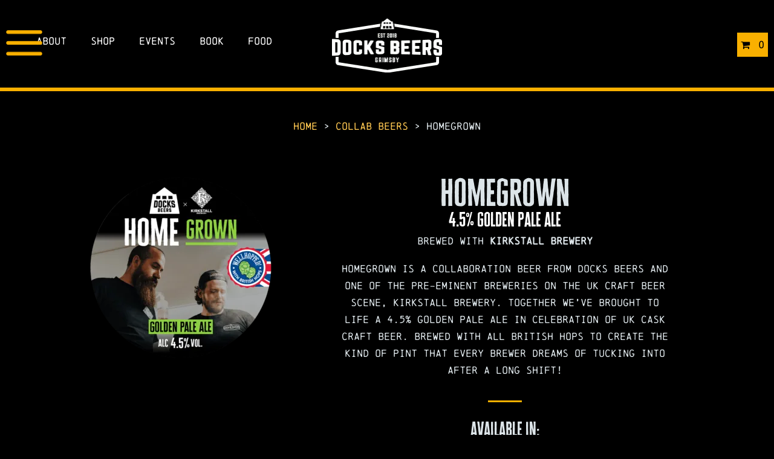

--- FILE ---
content_type: text/html; charset=UTF-8
request_url: https://docksbeers.com/collab-beers/homegrown/
body_size: 38634
content:
<!DOCTYPE html><html lang="en-GB" prefix="og: https://ogp.me/ns#"><head><script data-no-optimize="1">var litespeed_docref=sessionStorage.getItem("litespeed_docref");litespeed_docref&&(Object.defineProperty(document,"referrer",{get:function(){return litespeed_docref}}),sessionStorage.removeItem("litespeed_docref"));</script> <meta http-equiv="Content-Type" content="text/html; charset=UTF-8"><meta name="viewport" content="width=device-width, initial-scale=1, maximum-scale=1"><meta http-equiv="X-UA-Compatible" content="IE=Edge"><link rel="pingback" href="https://docksbeers.com/xmlrpc.php"> <script id="cookieyes" type="litespeed/javascript" data-src="https://cdn-cookieyes.com/client_data/8db91108ba7ef83b449a55d0/script.js"></script> <title>Docks Beers - Collab - Homegrown - Golden Pale Ale</title><meta name="description" content="Our collab with Kirkstall Brewery brings you this 4.5% Golden Pale Ale that celebrates UK Cask beer."/><meta name="robots" content="follow, index, max-snippet:-1, max-video-preview:-1, max-image-preview:large"/><link rel="canonical" href="https://docksbeers.com/collab-beers/homegrown/" /><meta property="og:locale" content="en_GB" /><meta property="og:type" content="article" /><meta property="og:title" content="Docks Beers - Collab - Homegrown - Golden Pale Ale" /><meta property="og:description" content="Our collab with Kirkstall Brewery brings you this 4.5% Golden Pale Ale that celebrates UK Cask beer." /><meta property="og:url" content="https://docksbeers.com/collab-beers/homegrown/" /><meta property="og:site_name" content="Docks Beers - Grimsby" /><meta property="article:publisher" content="https://www.facebook.com/docksbeers" /><meta property="og:updated_time" content="2022-12-07T12:03:26+00:00" /><meta property="og:image" content="https://docksbeers.com/wp-content/uploads/2021/08/SherlocksIPA_social.jpg" /><meta property="og:image:secure_url" content="https://docksbeers.com/wp-content/uploads/2021/08/SherlocksIPA_social.jpg" /><meta property="og:image:width" content="1200" /><meta property="og:image:height" content="630" /><meta property="og:image:alt" content="Sherlocks Beer Launch Facebook Opengraph Image" /><meta property="og:image:type" content="image/jpeg" /><meta property="article:published_time" content="2022-12-07T11:58:39+00:00" /><meta property="article:modified_time" content="2022-12-07T12:03:26+00:00" /><meta name="twitter:card" content="summary_large_image" /><meta name="twitter:title" content="Docks Beers - Collab - Homegrown - Golden Pale Ale" /><meta name="twitter:description" content="Our collab with Kirkstall Brewery brings you this 4.5% Golden Pale Ale that celebrates UK Cask beer." /><meta name="twitter:site" content="@DocksBeers" /><meta name="twitter:creator" content="@DocksBeers" /><meta name="twitter:image" content="https://docksbeers.com/wp-content/uploads/2021/08/SherlocksIPA_social.jpg" /><meta name="twitter:label1" content="Time to read" /><meta name="twitter:data1" content="Less than a minute" /> <script type="application/ld+json" class="rank-math-schema">{"@context":"https://schema.org","@graph":[{"@type":"Organization","@id":"https://docksbeers.com/#organization","name":"Docks Beers","url":"https://docksbeers.com","sameAs":["https://www.facebook.com/docksbeers","https://twitter.com/DocksBeers"],"logo":{"@type":"ImageObject","@id":"https://docksbeers.com/#logo","url":"https://docksbeers.com/wp-content/uploads/2019/05/merch-CARSTICKER-black.jpg","contentUrl":"https://docksbeers.com/wp-content/uploads/2019/05/merch-CARSTICKER-black.jpg","caption":"Docks Beers","inLanguage":"en-GB","width":"1000","height":"1000"}},{"@type":"WebSite","@id":"https://docksbeers.com/#website","url":"https://docksbeers.com","name":"Docks Beers","publisher":{"@id":"https://docksbeers.com/#organization"},"inLanguage":"en-GB"},{"@type":"ImageObject","@id":"https://docksbeers.com/wp-content/uploads/2021/08/SherlocksIPA_social.jpg","url":"https://docksbeers.com/wp-content/uploads/2021/08/SherlocksIPA_social.jpg","width":"1200","height":"630","caption":"Sherlocks Beer Launch Facebook Opengraph Image","inLanguage":"en-GB"},{"@type":"BreadcrumbList","@id":"https://docksbeers.com/collab-beers/homegrown/#breadcrumb","itemListElement":[{"@type":"ListItem","position":"1","item":{"@id":"https://docksbeers.com","name":"HOME"}},{"@type":"ListItem","position":"2","item":{"@id":"https://docksbeers.com/collab-beers/","name":"Collab Beers"}},{"@type":"ListItem","position":"3","item":{"@id":"https://docksbeers.com/collab-beers/homegrown/","name":"Homegrown"}}]},{"@type":"WebPage","@id":"https://docksbeers.com/collab-beers/homegrown/#webpage","url":"https://docksbeers.com/collab-beers/homegrown/","name":"Docks Beers - Collab - Homegrown - Golden Pale Ale","datePublished":"2022-12-07T11:58:39+00:00","dateModified":"2022-12-07T12:03:26+00:00","isPartOf":{"@id":"https://docksbeers.com/#website"},"primaryImageOfPage":{"@id":"https://docksbeers.com/wp-content/uploads/2021/08/SherlocksIPA_social.jpg"},"inLanguage":"en-GB","breadcrumb":{"@id":"https://docksbeers.com/collab-beers/homegrown/#breadcrumb"}},{"@type":"Article","headline":"Docks Beers - Collab - Homegrown - Golden Pale Ale","datePublished":"2022-12-07T11:58:39+00:00","dateModified":"2022-12-07T12:03:26+00:00","author":{"@type":"Person","name":"Docks Beers"},"description":"Docks Beers tempting range of craft beers including Pale Ales, IPA's and Milk Stouts are now available to order online. Order today for fast UK delivery.","name":"Docks Beers - Collab - Homegrown - Golden Pale Ale","@id":"https://docksbeers.com/collab-beers/homegrown/#schema-1642196","isPartOf":{"@id":"https://docksbeers.com/collab-beers/homegrown/#webpage"},"publisher":{"@id":"https://docksbeers.com/#organization"},"image":{"@id":"https://docksbeers.com/wp-content/uploads/2021/08/SherlocksIPA_social.jpg"},"inLanguage":"en-GB","mainEntityOfPage":{"@id":"https://docksbeers.com/collab-beers/homegrown/#webpage"}}]}</script> <link rel='dns-prefetch' href='//widget.trustpilot.com' /><link rel='dns-prefetch' href='//fonts.googleapis.com' /><link rel='dns-prefetch' href='//www.googletagmanager.com' /><link rel="alternate" type="application/rss+xml" title="Docks Beers - Grimsby &raquo; Feed" href="https://docksbeers.com/feed/" /><link rel="alternate" title="oEmbed (JSON)" type="application/json+oembed" href="https://docksbeers.com/wp-json/oembed/1.0/embed?url=https%3A%2F%2Fdocksbeers.com%2Fcollab-beers%2Fhomegrown%2F" /><link rel="alternate" title="oEmbed (XML)" type="text/xml+oembed" href="https://docksbeers.com/wp-json/oembed/1.0/embed?url=https%3A%2F%2Fdocksbeers.com%2Fcollab-beers%2Fhomegrown%2F&#038;format=xml" /><style id='wp-img-auto-sizes-contain-inline-css' type='text/css'>img:is([sizes=auto i],[sizes^="auto," i]){contain-intrinsic-size:3000px 1500px}
/*# sourceURL=wp-img-auto-sizes-contain-inline-css */</style><style id="litespeed-ccss">html{line-height:1.15;-webkit-text-size-adjust:100%}body{margin:0}h1{font-size:2em;margin:.67em 0}a{background-color:#fff0}strong{font-weight:bolder}img{border-style:none}input{font-family:inherit;font-size:100%;line-height:1.15;margin:0}input{overflow:visible}::-webkit-file-upload-button{-webkit-appearance:button;font:inherit}template{display:none}:root{--wp--preset--aspect-ratio--square:1;--wp--preset--aspect-ratio--4-3:4/3;--wp--preset--aspect-ratio--3-4:3/4;--wp--preset--aspect-ratio--3-2:3/2;--wp--preset--aspect-ratio--2-3:2/3;--wp--preset--aspect-ratio--16-9:16/9;--wp--preset--aspect-ratio--9-16:9/16;--wp--preset--color--black:#000000;--wp--preset--color--cyan-bluish-gray:#abb8c3;--wp--preset--color--white:#ffffff;--wp--preset--color--pale-pink:#f78da7;--wp--preset--color--vivid-red:#cf2e2e;--wp--preset--color--luminous-vivid-orange:#ff6900;--wp--preset--color--luminous-vivid-amber:#fcb900;--wp--preset--color--light-green-cyan:#7bdcb5;--wp--preset--color--vivid-green-cyan:#00d084;--wp--preset--color--pale-cyan-blue:#8ed1fc;--wp--preset--color--vivid-cyan-blue:#0693e3;--wp--preset--color--vivid-purple:#9b51e0;--wp--preset--gradient--vivid-cyan-blue-to-vivid-purple:linear-gradient(135deg,rgba(6,147,227,1) 0%,rgb(155,81,224) 100%);--wp--preset--gradient--light-green-cyan-to-vivid-green-cyan:linear-gradient(135deg,rgb(122,220,180) 0%,rgb(0,208,130) 100%);--wp--preset--gradient--luminous-vivid-amber-to-luminous-vivid-orange:linear-gradient(135deg,rgba(252,185,0,1) 0%,rgba(255,105,0,1) 100%);--wp--preset--gradient--luminous-vivid-orange-to-vivid-red:linear-gradient(135deg,rgba(255,105,0,1) 0%,rgb(207,46,46) 100%);--wp--preset--gradient--very-light-gray-to-cyan-bluish-gray:linear-gradient(135deg,rgb(238,238,238) 0%,rgb(169,184,195) 100%);--wp--preset--gradient--cool-to-warm-spectrum:linear-gradient(135deg,rgb(74,234,220) 0%,rgb(151,120,209) 20%,rgb(207,42,186) 40%,rgb(238,44,130) 60%,rgb(251,105,98) 80%,rgb(254,248,76) 100%);--wp--preset--gradient--blush-light-purple:linear-gradient(135deg,rgb(255,206,236) 0%,rgb(152,150,240) 100%);--wp--preset--gradient--blush-bordeaux:linear-gradient(135deg,rgb(254,205,165) 0%,rgb(254,45,45) 50%,rgb(107,0,62) 100%);--wp--preset--gradient--luminous-dusk:linear-gradient(135deg,rgb(255,203,112) 0%,rgb(199,81,192) 50%,rgb(65,88,208) 100%);--wp--preset--gradient--pale-ocean:linear-gradient(135deg,rgb(255,245,203) 0%,rgb(182,227,212) 50%,rgb(51,167,181) 100%);--wp--preset--gradient--electric-grass:linear-gradient(135deg,rgb(202,248,128) 0%,rgb(113,206,126) 100%);--wp--preset--gradient--midnight:linear-gradient(135deg,rgb(2,3,129) 0%,rgb(40,116,252) 100%);--wp--preset--font-size--small:13px;--wp--preset--font-size--medium:20px;--wp--preset--font-size--large:36px;--wp--preset--font-size--x-large:42px;--wp--preset--spacing--20:0.44rem;--wp--preset--spacing--30:0.67rem;--wp--preset--spacing--40:1rem;--wp--preset--spacing--50:1.5rem;--wp--preset--spacing--60:2.25rem;--wp--preset--spacing--70:3.38rem;--wp--preset--spacing--80:5.06rem;--wp--preset--shadow--natural:6px 6px 9px rgba(0, 0, 0, 0.2);--wp--preset--shadow--deep:12px 12px 50px rgba(0, 0, 0, 0.4);--wp--preset--shadow--sharp:6px 6px 0px rgba(0, 0, 0, 0.2);--wp--preset--shadow--outlined:6px 6px 0px -3px rgba(255, 255, 255, 1), 6px 6px rgba(0, 0, 0, 1);--wp--preset--shadow--crisp:6px 6px 0px rgba(0, 0, 0, 1)}:root{--ag-background-color:rgba(0,0,0,0.8);--ag-background-image-position:center center;--ag-background-image-opacity:1;--ag-form-background:rgba(0,0,0,1);--ag-text-color:#ffffff;--ag-blur:5px}:root{--ag-form-margin:auto auto}:root{--ag-background-color:rgba(0,0,0,0.8);--ag-background-image-position:center center;--ag-background-image-opacity:1;--ag-form-background:rgba(0,0,0,1);--ag-text-color:#ffffff;--ag-blur:5px}.mtphr-dnt-wrapper{position:relative;width:100%}.mtphr-dnt-tick-container{position:relative;overflow:hidden}.mtphr-dnt-tick-contents{position:relative;overflow:hidden}.mtphr-dnt-tick{opacity:0;margin:0}.mtphr-dnt-rotate .mtphr-dnt-tick{position:absolute;display:none}.mtphr-dnt-rotate .mtphr-dnt-tick{opacity:0}.mtphr-dnt-clearfix{*zoom:1}.mtphr-dnt-clearfix:before,.mtphr-dnt-clearfix:after{display:table;line-height:0;content:""}.mtphr-dnt-clearfix:after{clear:both}:root,:host{--fa-style-family-brands:'Font Awesome 6 Brands';--fa-font-brands:normal 400 1em/1 'Font Awesome 6 Brands'}:root,:host{--fa-style-family-classic:'Font Awesome 6 Free';--fa-font-regular:normal 400 1em/1 'Font Awesome 6 Free'}:root,:host{--fa-style-family-classic:'Font Awesome 6 Free';--fa-font-solid:normal 900 1em/1 'Font Awesome 6 Free'}.wpmenucart-icon-shopping-cart-0:before{font-family:WPMenuCart;speak:none;font-style:normal;font-weight:400;display:inline;width:auto;height:auto;line-height:normal;text-decoration:inherit;-webkit-font-smoothing:antialiased;vertical-align:baseline;background-image:none;background-position:0 0;background-repeat:repeat;margin-top:0;margin-right:.25em}.wpmenucart-icon-shopping-cart-0:before{content:""}:root{--woocommerce:#720eec;--wc-green:#7ad03a;--wc-red:#a00;--wc-orange:#ffba00;--wc-blue:#2ea2cc;--wc-primary:#720eec;--wc-primary-text:#fcfbfe;--wc-secondary:#e9e6ed;--wc-secondary-text:#515151;--wc-highlight:#958e09;--wc-highligh-text:white;--wc-content-bg:#fff;--wc-subtext:#767676;--wc-form-border-color:rgba(32, 7, 7, 0.8);--wc-form-border-radius:4px;--wc-form-border-width:1px}@media only screen and (max-width:768px){:root{--woocommerce:#720eec;--wc-green:#7ad03a;--wc-red:#a00;--wc-orange:#ffba00;--wc-blue:#2ea2cc;--wc-primary:#720eec;--wc-primary-text:#fcfbfe;--wc-secondary:#e9e6ed;--wc-secondary-text:#515151;--wc-highlight:#958e09;--wc-highligh-text:white;--wc-content-bg:#fff;--wc-subtext:#767676;--wc-form-border-color:rgba(32, 7, 7, 0.8);--wc-form-border-radius:4px;--wc-form-border-width:1px}}:root{--woocommerce:#720eec;--wc-green:#7ad03a;--wc-red:#a00;--wc-orange:#ffba00;--wc-blue:#2ea2cc;--wc-primary:#720eec;--wc-primary-text:#fcfbfe;--wc-secondary:#e9e6ed;--wc-secondary-text:#515151;--wc-highlight:#958e09;--wc-highligh-text:white;--wc-content-bg:#fff;--wc-subtext:#767676;--wc-form-border-color:rgba(32, 7, 7, 0.8);--wc-form-border-radius:4px;--wc-form-border-width:1px}.wcb-md-effect-1 .wcb-content-wrap{-webkit-transform:scale(.7);-moz-transform:scale(.7);-ms-transform:scale(.7);transform:scale(.7);opacity:0}.wcb-coupon-box.wcb-coupon-box-3 .wcb-content-wrap .wcb-md-content .wcb-modal-body{padding-top:76px}.wcb-coupon-box.wcb-coupon-box-3 .wcb-content-wrap .wcb-md-content .wcb-modal-body .wcb-coupon-box-newsletter .wcb-newsletter-form .wcb-input-group{display:block}.wcb-coupon-box.wcb-coupon-box-3 .wcb-content-wrap .wcb-md-content .wcb-newsletter-form .wcb-input-group .wcb-input-group-btn,.wcb-coupon-box.wcb-coupon-box-3 .wcb-content-wrap .wcb-md-content .wcb-newsletter-form .wcb-input-group input.wcb-email{width:60%;display:block;margin:0 auto!important;float:none;text-align:center}.wcb-coupon-box.wcb-coupon-box-3 .wcb-content-wrap .wcb-md-content .wcb-warning-message{text-align:center}.wcb-coupon-box.wcb-coupon-box-3 .wcb-content-wrap .wcb-md-content .wcb-modal-header{line-height:80%!important;font-weight:400}.wcb-coupon-box.wcb-coupon-box-3 .wcb-newsletter-form .wcb-input-group .wcb-input-group-btn{padding-top:10px}@media screen and (max-width:480px){.wcb-coupon-box.wcb-coupon-box-3 .wcb-newsletter-form .wcb-input-group .wcb-input-group-btn{padding:0}}.wcb-coupon-box-3 .wcb-custom-input-fields{width:60%;margin:0 auto}.wcb-coupon-box-3 .wcb-custom-input-fields.wcb-input-fields-count-1 .wcb-input-field-item{width:100%}.wcb-coupon-box .wcb-md-content .wcb-modal-header{font-family:Open Sans}.wcb-coupon-box .wcb-md-content .wcb-modal-body{font-family:Open Sans}[class*=" wcb_button_close_icons-"]:after,[class*=" wcb_button_close_icons-"]:before{font-family:wcb_button_close_icons;font-size:inherit;font-style:normal;margin:0}.wcb_button_close_icons-cancel-1:before{content:""}.wcb-coupon-box-hidden{display:none!important}.wcb-md-modal.wcb-coupon-box,.wcb-md-modal.wcb-coupon-box *{box-sizing:border-box}.wcb-coupon-box .wcb-modal-header{padding:20px;position:relative;text-align:center}.wcb-coupon-box .wcb-modal-body{font-family:Helvetica;font-size:14px;line-height:1.5;background:#f4fbff;padding:40px;margin:0;font-weight:300;min-height:280px}.wcb-coupon-box .wcb-newsletter-form .wcb-input-group .wcb-input-group-btn{display:inline-block;font-size:14px;box-sizing:border-box}.wcb-coupon-box .wcb-newsletter-form .wcb-input-group .wcb-input-group-btn .wcb-button{display:inline-block;font-weight:700;text-align:center;width:100%;margin:0;line-height:1.5;padding:12px 30px;height:42px;font-size:13px;vertical-align:text-top;white-space:nowrap;border:1px solid #fff0}.wcb-coupon-box .wcb-md-close:before{display:inherit}.wcb-coupon-box .wcb-md-close{position:absolute;text-align:center;vertical-align:middle;display:inline-block;overflow:hidden;z-index:1}.wcb-coupon-box .wcb-md-custom-image-wrap{position:absolute;background-repeat:space}@media screen and (max-width:768px){.wcb-coupon-box .wcb-md-custom-image-wrap{display:none}}.wcb-coupon-box ul.wcb-list-socials{list-style:none;text-align:center;margin:10px 0 0}.wcb-coupon-box .wcb-coupon-content{text-align:center}.wcb-coupon-box .wcb-newsletter-form{margin:5px auto}.wcb-coupon-box .wcb-text-title{margin:20px 0 5px;text-align:center}.wcb-coupon-box .wcb-footer-text{text-align:center;display:block;font-style:italic;font-size:12px;line-height:1.5}.wcb-coupon-box .wcb-footer-text{clear:both}.wcb-md-modal{position:fixed;top:50%;left:50%;width:100%;max-width:630px;min-width:320px;height:auto;z-index:2000;visibility:hidden;-webkit-backface-visibility:hidden;-moz-backface-visibility:hidden;backface-visibility:hidden;-webkit-transform:translateX(-50%) translateY(-50%);-moz-transform:translateX(-50%) translateY(-50%);-ms-transform:translateX(-50%) translateY(-50%);transform:translateX(-50%) translateY(-50%)}.wcb-md-overlay{position:fixed;width:100%;height:100%;visibility:hidden;top:0;left:0;z-index:1000;opacity:0}.wcb-md-content{position:relative;margin:0 auto;overflow:hidden}.wcb-md-content span{text-align:center;margin:0;padding:0}.wcb-coupon-box .wcb-modal-body .wcb-coupon-box-newsletter .wcb-newsletter-form{float:left;width:100%;margin-bottom:10px}.wcb-coupon-box .wcb-modal-body .wcb-coupon-box-newsletter .wcb-newsletter-form input{display:inline-block;font-size:14px;float:left;line-height:1.5;padding:20px;margin:0 10px 0 0;height:42px;align-self:flex-end;outline:medium;overflow:hidden;vertical-align:middle;width:100%;box-shadow:0 1px 6px rgb(0 0 0/.14);border:1px solid #fff0}.wcb-coupon-box .wcb-modal-body .wcb-coupon-box-newsletter .wcb-newsletter-form .wcb-input-group{display:flex;flex-direction:row;font-size:0}.wcb-coupon-box .wcb-warning-message-wrap .wcb-warning-message:after{content:"";position:absolute;top:116%;left:50%;margin-left:-5px;border-width:5px;border-style:solid;border-color:rgb(85 85 85/.6) #fff0 #fff0}.wcb-coupon-box .wcb-warning-message-wrap .wcb-warning-message{background:rgb(85 85 85/.6);padding:4px;border-radius:4px;color:#fff}.wcb-coupon-box .wcb-warning-message-wrap{width:100%;font-size:12px;text-shadow:0 0 0 rgb(255 255 255/.5);position:absolute;top:-18px;text-align:center;visibility:hidden;opacity:0}.wcb-coupon-box .wcb-coupon-box-newsletter .wcb-newsletter{position:relative}.wcb-coupon-box .wcb-custom-input-fields .wcb-input-field-item input{width:100%;display:inline-block;font-size:14px;float:left;line-height:1.5;padding:20px;margin:0 10px 0 0;height:42px;align-self:flex-end;outline:medium;overflow:hidden;vertical-align:middle;box-shadow:0 1px 6px rgb(0 0 0/.14);border:1px solid #fff0}.wcb-coupon-box .wcb-custom-input-fields .wcb-input-field-item{margin:5px 0;border:0;box-shadow:0 1px 6px rgb(0 0 0/.14);width:49%;overflow:hidden}.wcb-coupon-box .wcb-custom-input-fields{display:flex;justify-content:space-between;flex-wrap:wrap}@media screen and (max-width:640px){#vi-md_wcb.wcb-coupon-box span.wcb-md-close{top:0!important;right:0!important}#vi-md_wcb.wcb-coupon-box-3 .wcb-md-content{border-radius:0!important}.wcb-coupon-box-3 .wcb-custom-input-fields .wcb-input-field-item{width:100%}#vi-md_wcb.wcb-coupon-box .wcb-content-wrap{padding:20px}#vi-md_wcb .wcb-md-content div.wcb-modal-body{padding:10px}#vi-md_wcb.wcb-coupon-box-3 .wcb-modal-body .wcb-coupon-box-newsletter .wcb-newsletter-form .wcb-input-group{flex-direction:column}#vi-md_wcb .wcb-modal-body .wcb-coupon-box-newsletter .wcb-newsletter-form .wcb-input-group-btn{align-self:center;margin-top:10px;padding-top:0}.wcb-coupon-box .wcb-content-wrap .wcb-md-content .wcb-modal-body .wcb-coupon-box-newsletter{width:80%;margin:0 auto}.wcb-coupon-box .wcb-coupon-content{margin:10px 0}.wcb-coupon-box .wcb-text-title{margin:10px 0 5px}}@media screen and (max-width:480px){.wcb-coupon-box .wcb-modal-body .wcb-coupon-box-newsletter .wcb-newsletter-form .wcb-input-group .wcb-button{text-align:center}.wcb-coupon-box .wcb-modal-body .wcb-coupon-box-newsletter .wcb-newsletter-form .wcb-input-group{display:block!important}.wcb-coupon-box .wcb-custom-input-fields .wcb-input-field-item input,.wcb-coupon-box .wcb-newsletter-form .wcb-input-group .wcb-email,.wcb-coupon-box .wcb-newsletter-form .wcb-input-group .wcb-input-group-btn{height:36px;line-height:1;padding:0}.wcb-coupon-box .wcb-newsletter-form .wcb-input-group .wcb-email,.wcb-coupon-box .wcb-newsletter-form .wcb-input-group .wcb-input-group-btn{width:100%!important;display:block!important;margin:10px auto;float:none!important;text-align:center}.wcb-coupon-box .wcb-md-content .wcb-modal-header .wcb-coupon-box-title{line-height:1}.wcb-coupon-box .wcb-md-content .wcb-modal-header{font-size:30px!important;line-height:30px!important;padding-top:10px!important;padding-bottom:10px!important}.wcb-coupon-box .wcb-custom-input-fields,.wcb-coupon-box .wcb-custom-input-fields .wcb-input-field-item{width:100%!important}.wcb-coupon-box .wcb-custom-input-fields .wcb-input-field-item input{text-align:center;text-align-last:center}.wcb-coupon-box .wcb-content-wrap .wcb-md-content .wcb-modal-body .wcb-coupon-message,.wcb-coupon-box .wcb-content-wrap .wcb-md-content .wcb-warning-message,.wcb-coupon-box .wcb-content-wrap .wcb-modal-body .wcb-text-follow-us,.wcb-coupon-box .wcb-modal-header{text-align:center!important;font-size:13px}}.wcb-coupon-box span.wcb-md-close{font-size:16px;width:36px;line-height:36px;color:#fff;background:#fff0;border-radius:20px;right:5px;top:5px}.wcb-coupon-box .wcb-content-wrap .wcb-md-content{border-radius:0}.wcb-coupon-box .wcb-md-content .wcb-modal-header{font-size:70px;line-height:70px;padding-top:20px;padding-bottom:20px}.wcb-coupon-box .wcb-md-content .wcb-modal-body{background-color:#000;color:#fff}.wcb-coupon-box .wcb-md-content .wcb-modal-body .wcb-coupon-message{color:;font-size:0;text-align:center}.wcb-coupon-box .wcb-newsletter input.wcb-email{border-radius:0;color:#7c7c7c!important;background:#ffffff!important}.wcb-coupon-box .wcb-custom-input-fields .wcb-input-field-item{border-radius:0}.wcb-coupon-box .wcb-custom-input-fields .wcb-input-field-item input{color:#000!important;background:#fff!important}.wcb-coupon-box .wcb-modal-body .wcb-coupon-box-newsletter .wcb-newsletter-form input{margin-right:0}.wcb-coupon-box .wcb-newsletter span.wcb-button{color:#0a0a0a;background-color:#f9b000;border-radius:0}.wcb-md-overlay{background:rgb(29 29 29/.8)}html{font-family:sans-serif;-ms-text-size-adjust:100%;-webkit-text-size-adjust:100%}body{margin:0}figure,header,nav{display:block}template{display:none}a{background-color:#fff0}strong{font-weight:700}h1{font-size:2em;margin:.67em 0}img{border:0}figure{margin:1em 40px}input{color:inherit;font:inherit;margin:0}input::-moz-focus-inner{border:0;padding:0}input{line-height:normal}*{-webkit-box-sizing:border-box;-moz-box-sizing:border-box;box-sizing:border-box}*:before,*:after{-webkit-box-sizing:border-box;-moz-box-sizing:border-box;box-sizing:border-box}html{font-size:10px}body{font-family:"Helvetica Neue",Helvetica,Arial,sans-serif;font-size:14px;line-height:1.42857143;color:#333;background-color:#fff}input{font-family:inherit;font-size:inherit;line-height:inherit}a{text-decoration:none}figure{margin:0}img{vertical-align:middle}.container{margin-right:auto;margin-left:auto;padding-left:20px;padding-right:20px}@media (min-width:768px){.container{width:760px}}@media (min-width:992px){.container{width:980px}}@media (min-width:1200px){.container{width:1180px}}.container-fluid{margin-right:auto;margin-left:auto;padding-left:20px;padding-right:20px}.row{margin-left:-20px;margin-right:-20px}.col-md-3,.col-md-6,.col-md-12{position:relative;min-height:1px;padding-left:20px;padding-right:20px}@media (min-width:992px){.col-md-3,.col-md-6,.col-md-12{float:left}.col-md-12{width:100%}.col-md-6{width:50%}.col-md-3{width:25%}}.container:before,.container:after,.container-fluid:before,.container-fluid:after,.row:before,.row:after{content:" ";display:table}.container:after,.container-fluid:after,.row:after{clear:both}@-ms-viewport{width:device-width}img{max-width:100%;height:auto}html{height:auto;overflow-x:hidden;position:static}body{position:relative;overflow-x:hidden;font-weight:300;-webkit-font-smoothing:antialiased}a{text-decoration:none;outline:none}.vincent_content a{text-decoration:underline;color:inherit}input[type="text"],input[type="email"]{background:#fff0;border:2px solid;width:100%;font-size:14px;line-height:26px;letter-spacing:3px;vertical-align:top;padding:5px 15px 7px;margin-bottom:20px!important}input{-webkit-appearance:none;outline:none}body{outline:none}input::-moz-placeholder{opacity:1;text-transform:uppercase}header{position:relative;z-index:30000}.vincent_menu_mobile{display:none}.vincent_menu{list-style:none;margin:0;padding:0}header .vincent_menu>li{display:inline-block;position:relative}header .vincent_menu>li:first-child{margin-left:0}header .vincent_menu>li:last-child{margin-right:0}header .vincent_menu li a{text-decoration:none;display:block;position:relative}header .vincent_menu>li>a{letter-spacing:4px;padding-top:10px;padding-bottom:29px}header .vincent_menu>li>a:after{position:absolute;margin-top:10px;top:50%;left:50%;content:"";display:block;width:0;height:1px;background:#fff}header .vincent_image_logo{display:inline-block}header .vincent_logo_cont{line-height:1px}.vincent_hleft{text-align:left}.vincent_hright{text-align:right}.vincent_hcenter{text-align:center}.header_sidebar{padding:0 70px}header .vincent_inner{position:relative;top:50%;transform:perspective(1px) translateY(-50%)}.vincent_menu li{display:inline-block;text-transform:uppercase;letter-spacing:3px;font-size:14px;line-height:14px;margin:0 19px;list-style:none}h1,h2,h3{margin-top:0;margin-bottom:35px;font-weight:400;text-transform:uppercase;word-wrap:break-word}.vincent_tiny h1{letter-spacing:8px}.vincent_tiny h2{letter-spacing:6px}.vincent_tiny h3{letter-spacing:5px}.vincent_tiny a{text-decoration:none}p{margin:18px 0}p:empty{line-height:0;margin:0}.vincent_content{margin-top:75px}.vincent_tiny p:first-child{margin-top:0}.vincent_tiny p:last-child{margin-bottom:0}@media only screen and (max-width:768px){.vincent_back_to_top{display:none!important}}.vincent_back_to_top{display:block;width:60px;height:60px;position:fixed;z-index:9999;bottom:-100px;right:50px;background:#ccc;opacity:0}.vincent_back_to_top:after{display:block;font-size:45px;line-height:45px;width:100%;text-align:center;height:45px;font-family:"FontAwesome";content:"";color:#000;position:absolute;top:50%;left:0;margin-top:-24px}.vincent_vc_custom_button_container{margin-bottom:35px}.vincent_vc_custom_button_container.button_align_center{text-align:center}.vincent_vc_custom_button{display:inline-block;border:solid 2px;font-size:14px;letter-spacing:3px;text-transform:uppercase}.vincent_vc_custom_button.button_size_large{padding:10px 21px 10px 15px;font-size:16px;letter-spacing:2px}@media only screen and (max-width:1400px){.header_sidebar{padding:0 40px}}@media only screen and (max-width:1025px){.vincent_header_sidebar{display:none}.vincent_menu_and_logo{width:100%}.vincent_back_to_top{width:45px;height:45px}.vincent_back_to_top:after{font-size:37px;line-height:43px}}@media only screen and (max-width:1280px){.vincent_back_to_top{width:45px;height:45px}.vincent_back_to_top:after{font-size:37px;line-height:43px}}@media only screen and (max-width:737px){.vincent_menu_mobile{padding-top:20px;margin-bottom:20px;border-top:solid 1px rgb(255 255 255/.5)}.vincent_menu_mobile .vincent_menu>li{display:block;margin:0}.vincent_menu_mobile .vincent_menu>li a{display:inline-block;padding:0;margin:0;line-height:36px;position:relative}.vincent_menu_mobile .vincent_menu>li>a:after{display:none}}body{background-color:#000}a,.vincent_tiny a{color:#ffc851}.vincent_back_to_top{background:#ffc851}h1,h2,h3{color:#dce4e8;font-family:"PT Sans Narrow"}body{font-family:"Open Sans";font-size:16px;line-height:28px;font-weight:300;color:#dce4e8}header .vincent_logo_cont{padding-top:30px;padding-bottom:25px}header .vincent_image_logo{width:365px;height:180px;background:url(https://docksbeers.com/wp-content/uploads/2022/06/Docks_logo_footer.png)0 0 no-repeat #fff0}header .vincent_image_logo.vincent_retina{width:182px;height:90px;background-size:182px 90px}header{color:#fff;font-family:"PT Sans Narrow"}header .vincent_menu li a{color:#fff;text-transform:uppercase;font-style:normal;font-weight:400;font-size:14px;line-height:14px}h1{font-size:40px;line-height:40px}h2{font-size:32px;line-height:32px}h3{font-size:65px;line-height:28px}input[type="text"],input[type="email"],.vincent_vc_custom_button{font-family:"PT Sans Narrow"}input[type="text"],input[type="email"]{border-color:#1d2326}script{display:none!important}.vc_row:after,.vc_row:before{content:" ";display:table}.vc_row:after{clear:both}.vc_column_container{width:100%}.vc_row{margin-left:-15px;margin-right:-15px}.vc_col-lg-5,.vc_col-lg-6,.vc_col-md-5,.vc_col-sm-12,.vc_col-sm-6,.vc_col-xs-10{box-sizing:border-box;min-height:1px;padding-left:15px;padding-right:15px;position:relative}.vc_col-xs-10{float:left}.vc_col-xs-10{width:83.33333333%}.vc_col-xs-offset-1{margin-left:8.33333333%}@media (min-width:768px){.vc_col-sm-12,.vc_col-sm-6{float:left}.vc_col-sm-12{width:100%}.vc_col-sm-6{width:50%}.vc_col-sm-offset-0{margin-left:0}}@media (min-width:992px){.vc_col-md-5{float:left}.vc_col-md-5{width:41.66666667%}.vc_col-md-offset-0{margin-left:0}}@media (min-width:1200px){.vc_col-lg-5,.vc_col-lg-6{float:left}.vc_col-lg-6{width:50%}.vc_col-lg-5{width:41.66666667%}.vc_col-lg-offset-0{margin-left:0}}.vc_clearfix:after,.vc_clearfix:before{content:" ";display:table}.vc_clearfix:after{clear:both}.wpb_text_column :last-child,.wpb_text_column p:last-child{margin-bottom:0}.wpb_content_element{margin-bottom:35px}.wpb-content-wrapper{border:none;display:block;margin:0;overflow:unset;padding:0}.vc_row[data-vc-full-width]{overflow:hidden}.vc_row.vc_row-flex{box-sizing:border-box;display:flex;flex-wrap:wrap}.vc_row.vc_row-flex>.vc_column_container{display:flex}.vc_row.vc_row-flex>.vc_column_container>.vc_column-inner{display:flex;flex-direction:column;flex-grow:1;z-index:1}@media (forced-colors:active),(forced-colors:none){.vc_row.vc_row-flex>.vc_column_container>.vc_column-inner>*{min-height:1em}}.vc_row.vc_row-flex:after,.vc_row.vc_row-flex:before{display:none}.vc_row.vc_row-o-content-middle>.vc_column_container>.vc_column-inner{justify-content:center}.vc_column-inner:after,.vc_column-inner:before{content:" ";display:table}.vc_column-inner:after{clear:both}.vc_column_container{padding-left:0;padding-right:0}.vc_column_container>.vc_column-inner{box-sizing:border-box;padding-left:15px;padding-right:15px;width:100%}.vc_row-has-fill>.vc_column_container>.vc_column-inner{padding-top:35px}.vc_row.vc_row-o-equal-height>.vc_column_container{align-items:stretch}.wpb_wrapper{height:100%}.vc_separator{align-items:center;display:flex;flex-direction:row;flex-wrap:nowrap}.vc_separator .vc_sep_holder{flex:1 1 auto;height:1px;min-width:10%;position:relative}.vc_separator .vc_sep_holder .vc_sep_line{border-top:1px solid #ebebeb;display:block;height:1px;position:relative;top:1px;width:100%}.vc_separator.vc_separator_no_text:not(.vc_sep_shadow) .vc_sep_holder_l{width:100%}.vc_separator.vc_separator_no_text:not(.vc_sep_shadow) .vc_sep_holder_r{display:none}.vc_separator.vc_sep_border_width_3 .vc_sep_holder .vc_sep_line{border-top-width:3px}.vc_sep_width_10{width:10%}.vc_sep_pos_align_center{margin-left:auto;margin-right:auto}.wpb_single_image img{height:auto;max-width:100%;vertical-align:top}.wpb_single_image .vc_single_image-wrapper{display:inline-block;max-width:100%;vertical-align:top}.wpb_single_image.vc_align_center{text-align:center}.wpb_single_image .vc_figure{display:inline-block;margin:0;max-width:100%;vertical-align:top}img{max-width:100%;height:auto}html{height:auto;overflow-x:hidden;position:static}body{position:relative;overflow-x:hidden;font-weight:300;-webkit-font-smoothing:antialiased}a{text-decoration:none;outline:none}.vincent_content a{text-decoration:underline;color:inherit}input[type="text"],input[type="email"]{background:#fff0;border:2px solid;width:100%;font-size:14px;line-height:26px;letter-spacing:3px;vertical-align:top;padding:5px 15px 7px;margin-bottom:20px!important}input{-webkit-appearance:none;outline:none}body{outline:none}input::-moz-placeholder{opacity:1;text-transform:uppercase}header{position:relative;z-index:30000}.vincent_menu_mobile{display:none}.vincent_menu{list-style:none;margin:0;padding:0}header .vincent_menu>li{display:inline-block;margin-right:20px;position:relative}header .vincent_menu>li:last-child{margin-right:0}header .vincent_menu li a{text-decoration:none;display:block;position:relative}header .vincent_menu>li>a{letter-spacing:4px;padding-top:10px;padding-bottom:29px}header .vincent_menu>li>a:after{position:absolute;margin-top:10px;top:50%;left:50%;content:"";display:block;width:0;height:1px;background:#fff}header .vincent_image_logo{display:inline-block}header .vincent_logo_cont{line-height:1px}.vincent_hleft{text-align:left}.vincent_hright{text-align:right}.vincent_hcenter{text-align:center}.header_sidebar{padding:0 70px}header .vincent_inner{position:relative;top:50%;transform:perspective(1px) translateY(-50%)}.vincent_menu li{display:inline-block;text-transform:uppercase;letter-spacing:3px;font-size:14px;line-height:14px;margin-right:38px;list-style:none}h1,h2,h3{margin-top:0;margin-bottom:35px;font-weight:400;text-transform:uppercase;word-wrap:break-word}.vincent_tiny h1{letter-spacing:8px}.vincent_tiny h2{letter-spacing:6px}.vincent_tiny h3{letter-spacing:5px}p{margin:18px 0}p:empty{line-height:0;margin:0}.vincent_content{margin-top:75px}.vincent_tiny p:first-child{margin-top:0}.vincent_tiny p:last-child{margin-bottom:0}@media only screen and (max-width:768px){.vincent_back_to_top{display:none!important}}.vincent_back_to_top{display:block;width:60px;height:60px;position:fixed;z-index:9999;bottom:-100px;right:50px;background:#ccc;opacity:0}.vincent_back_to_top:after{display:block;font-size:45px;line-height:45px;width:100%;text-align:center;height:45px;font-family:"FontAwesome";content:"";color:#000;position:absolute;top:50%;left:0;margin-top:-24px}.vincent_vc_custom_button_container{margin-bottom:35px}.vincent_vc_custom_button_container.button_align_center{text-align:center}.vincent_vc_custom_button{display:inline-block;border:solid 2px;font-size:14px;letter-spacing:3px;text-transform:uppercase}.vincent_vc_custom_button.button_size_large{padding:10px 21px 10px 15px;font-size:16px;letter-spacing:2px}@media only screen and (max-width:1400px){.header_sidebar{padding:0 40px}}@media only screen and (max-width:1025px){.vincent_header_sidebar{display:none}.vincent_menu_and_logo{width:100%}.vincent_back_to_top{width:45px;height:45px}.vincent_back_to_top:after{font-size:37px;line-height:43px}}@media only screen and (max-width:1280px){.vincent_back_to_top{width:45px;height:45px}.vincent_back_to_top:after{font-size:37px;line-height:43px}}@media only screen and (max-width:1450px){.vincent_menu_mobile{padding-top:20px;margin-bottom:20px;border-top:solid 1px rgb(255 255 255/.5)}.vincent_menu_mobile .vincent_menu>li{display:block;margin:0;padding-left:10px}.vincent_menu_mobile .vincent_menu>li a{display:inline-block;padding:0;margin:0;line-height:36px;position:relative}.vincent_menu_mobile .vincent_menu>li>a:after{display:none}}.wcb-coupon-box.wcb-coupon-box-3 .wcb-content-wrap .wcb-md-content .wcb-modal-header{font-family:"CheddarGothicSans",serif}.wcb-coupon-box-title{line-height:100%!important}.wcb-coupon-box .wcb-custom-input-fields .wcb-input-field-item input{margin-bottom:0!important;text-align:center;font-family:"chainprinter",sans-serif!important}.wcb-coupon-box-3 .wcb-custom-input-fields,.wcb-coupon-box.wcb-coupon-box-3 .wcb-content-wrap .wcb-md-content .wcb-newsletter-form .wcb-input-group input.wcb-email{width:100%}.wcb-coupon-box.wcb-coupon-box-3 .wcb-content-wrap .wcb-md-content .wcb-newsletter-form .wcb-input-group .wcb-input-group-btn{width:130px}.wcb-coupon-box .wcb-newsletter input.wcb-email{color:#000!important;font-size:14px!important;font-family:"chainprinter",sans-serif!important}.wcb-coupon-box .wcb-newsletter span.wcb-button{color:#000!important;font-family:"chainprinter",sans-serif!important}.wcb-warning-message-wrap{display:none}.vincent_back_to_top{display:none;visibility:hidden}.vincent_content a{text-decoration:none;border-color:#f9b000!important}strong{font-weight:400}@media only screen and (max-width:768px) and (min-width:320px){header .vincent_image_logo.vincent_retina{width:118px;height:103px;background-size:100px 80px;margin-top:26px}}@media only screen and (max-width:768px) and (min-width:481px){header .vincent_image_logo.vincent_retina{width:118px;height:103px;background-size:100px 80px;margin-top:26px}}@media only screen and (max-width:991px) and (min-width:768px){header .vincent_menu>li{display:inline-block;margin-right:0;position:relative}}@media screen and (max-width:480px){header .vincent_image_logo.vincent_retina{width:118px;height:103px;background-size:100px 80px;margin-top:26px}}.cust-btn *{letter-spacing:normal}nav.rank-math-breadcrumb{text-align:center}header .vincent_menu>li>a{padding-left:10px;padding-right:10px;padding-top:10px;padding-bottom:10px;letter-spacing:1px}.vincent_vc_custom_button{background:#f9b000!important}.cust-btn *{letter-spacing:normal}header .vincent_menu>li>a{padding-left:10px;padding-right:10px;padding-top:10px;padding-bottom:10px;letter-spacing:1px}@media screen and (min-width:990px){header .vincent_menu>li{margin-right:10px;margin-left:10px}}.vincent_tiny h2{color:#fff}.tick-text{padding-top:3px;padding-bottom:0;margin:0}body{font-family:"chainprinter",sans-serif!important}h1,h2,h3{font-family:"CheddarGothicSans",serif;text-transform:lowercase!important;letter-spacing:0px!important}a{font-family:"chainprinter",sans-serif!important}header .vincent_menu>li{margin-left:0!important}.vincent_hleft .header_sidebar .widget_nav_menu .menu{padding-left:0!important}.vincent_menu_mobile{float:left;width:100%}.vincent_hleft .header_sidebar .widget_nav_menu .menu li a{white-space:nowrap}.vc_do_custom_heading{margin-bottom:.625rem;margin-top:0}.vc_do_custom_heading{margin-bottom:.625rem;margin-top:0}.vc_do_custom_heading{margin-bottom:.625rem;margin-top:0}.vc_do_custom_heading{margin-bottom:.625rem;margin-top:0}.vc_custom_1615213334494{padding-top:20px!important}.vc_custom_1615213142124{margin-top:0px!important;padding-top:0px!important;background-position:center!important;background-repeat:no-repeat!important;background-size:cover!important}.vc_custom_1537609678845{padding-top:0px!important;padding-bottom:0px!important}.vc_custom_1615968007677{margin-bottom:0px!important;padding-bottom:0px!important}.vc_custom_1670414028959{margin-top:0px!important;padding-top:10px!important}a.minicart{position:absolute;right:10px;top:54px;background-color:#f9b000;color:#000;padding:6px;display:block}.mycart{position:absolute;right:10px;top:54px;background-color:#f9b000;color:#000;padding:6px}@media screen and (min-width:20px) and (max-width:768px){a.minicart{top:66px}}.bugermenu{color:#fff;height:40px;width:60px;text-align:left;line-height:35px;font-size:35px;position:absolute;top:50px;left:10px;z-index:999999999999}.closeit{display:none}.noteone{float:left;width:100%;padding:3px 0;text-align:center;background-color:#f9b000;color:#333;font-family:"chainprinter",sans-serif!important;font-size:16px}.noteone strong{font-weight:900}@media only screen and (max-width:1025px){.vincent_hleft .header_sidebar{display:none}}header .vincent_menu>li{float:left;width:100%}.vincent_hleft .vincent_inner{position:relative;z-index:9999999}.vincent_hleft .header_sidebar .widget_nav_menu .menu{padding:0;margin:0;display:flex;padding-left:10px}.vincent_hleft .header_sidebar .widget_nav_menu .menu li{list-style:none;margin-right:40px}.vincent_hleft .header_sidebar .widget_nav_menu .menu li a{color:#fff;text-decoration:none}.type-page{margin-top:100px}header{position:fixed;z-index:30000;float:left;width:100%;background:#000}.mobileonly{display:none}@media only screen and (max-width:1150px){.vincent_hleft .header_sidebar .widget_nav_menu .menu li{list-style:none;margin-right:20px}}@media only screen and (max-width:1025px){.type-page{margin-top:185px}.mobileonly{display:block}.bugermenu{top:53px;left:10px}a.minicart{right:10px;top:50px}}@media only screen and (max-width:768px){.header_type_1{padding-top:15px}header .vincent_logo_cont{padding:0}header .vincent_image_logo.vincent_retina{background-size:100%auto;width:150px}a.minicart{top:53px}.type-page{margin-top:160px}.vincent_image_logo.vincent_retina{background-size:100%auto;width:170px}}@media only screen and (max-width:390px){.tick-text{font-size:12px}.header_sidebar{padding:0}}.tpwidgettop{position:fixed;top:10px;right:-25px;float:right;z-index:999999}.vincent_tiny h2{text-align:center}</style><link rel="preload" data-asynced="1" data-optimized="2" as="style" onload="this.onload=null;this.rel='stylesheet'" href="https://docksbeers.com/wp-content/litespeed/ucss/a2af0a4c713b347c2c31a8973b487da5.css?ver=8879c" /><script data-optimized="1" type="litespeed/javascript" data-src="https://docksbeers.com/wp-content/plugins/litespeed-cache/assets/js/css_async.min.js"></script> <style id='global-styles-inline-css' type='text/css'>:root{--wp--preset--aspect-ratio--square: 1;--wp--preset--aspect-ratio--4-3: 4/3;--wp--preset--aspect-ratio--3-4: 3/4;--wp--preset--aspect-ratio--3-2: 3/2;--wp--preset--aspect-ratio--2-3: 2/3;--wp--preset--aspect-ratio--16-9: 16/9;--wp--preset--aspect-ratio--9-16: 9/16;--wp--preset--color--black: #000000;--wp--preset--color--cyan-bluish-gray: #abb8c3;--wp--preset--color--white: #ffffff;--wp--preset--color--pale-pink: #f78da7;--wp--preset--color--vivid-red: #cf2e2e;--wp--preset--color--luminous-vivid-orange: #ff6900;--wp--preset--color--luminous-vivid-amber: #fcb900;--wp--preset--color--light-green-cyan: #7bdcb5;--wp--preset--color--vivid-green-cyan: #00d084;--wp--preset--color--pale-cyan-blue: #8ed1fc;--wp--preset--color--vivid-cyan-blue: #0693e3;--wp--preset--color--vivid-purple: #9b51e0;--wp--preset--gradient--vivid-cyan-blue-to-vivid-purple: linear-gradient(135deg,rgb(6,147,227) 0%,rgb(155,81,224) 100%);--wp--preset--gradient--light-green-cyan-to-vivid-green-cyan: linear-gradient(135deg,rgb(122,220,180) 0%,rgb(0,208,130) 100%);--wp--preset--gradient--luminous-vivid-amber-to-luminous-vivid-orange: linear-gradient(135deg,rgb(252,185,0) 0%,rgb(255,105,0) 100%);--wp--preset--gradient--luminous-vivid-orange-to-vivid-red: linear-gradient(135deg,rgb(255,105,0) 0%,rgb(207,46,46) 100%);--wp--preset--gradient--very-light-gray-to-cyan-bluish-gray: linear-gradient(135deg,rgb(238,238,238) 0%,rgb(169,184,195) 100%);--wp--preset--gradient--cool-to-warm-spectrum: linear-gradient(135deg,rgb(74,234,220) 0%,rgb(151,120,209) 20%,rgb(207,42,186) 40%,rgb(238,44,130) 60%,rgb(251,105,98) 80%,rgb(254,248,76) 100%);--wp--preset--gradient--blush-light-purple: linear-gradient(135deg,rgb(255,206,236) 0%,rgb(152,150,240) 100%);--wp--preset--gradient--blush-bordeaux: linear-gradient(135deg,rgb(254,205,165) 0%,rgb(254,45,45) 50%,rgb(107,0,62) 100%);--wp--preset--gradient--luminous-dusk: linear-gradient(135deg,rgb(255,203,112) 0%,rgb(199,81,192) 50%,rgb(65,88,208) 100%);--wp--preset--gradient--pale-ocean: linear-gradient(135deg,rgb(255,245,203) 0%,rgb(182,227,212) 50%,rgb(51,167,181) 100%);--wp--preset--gradient--electric-grass: linear-gradient(135deg,rgb(202,248,128) 0%,rgb(113,206,126) 100%);--wp--preset--gradient--midnight: linear-gradient(135deg,rgb(2,3,129) 0%,rgb(40,116,252) 100%);--wp--preset--font-size--small: 13px;--wp--preset--font-size--medium: 20px;--wp--preset--font-size--large: 36px;--wp--preset--font-size--x-large: 42px;--wp--preset--spacing--20: 0.44rem;--wp--preset--spacing--30: 0.67rem;--wp--preset--spacing--40: 1rem;--wp--preset--spacing--50: 1.5rem;--wp--preset--spacing--60: 2.25rem;--wp--preset--spacing--70: 3.38rem;--wp--preset--spacing--80: 5.06rem;--wp--preset--shadow--natural: 6px 6px 9px rgba(0, 0, 0, 0.2);--wp--preset--shadow--deep: 12px 12px 50px rgba(0, 0, 0, 0.4);--wp--preset--shadow--sharp: 6px 6px 0px rgba(0, 0, 0, 0.2);--wp--preset--shadow--outlined: 6px 6px 0px -3px rgb(255, 255, 255), 6px 6px rgb(0, 0, 0);--wp--preset--shadow--crisp: 6px 6px 0px rgb(0, 0, 0);}:where(.is-layout-flex){gap: 0.5em;}:where(.is-layout-grid){gap: 0.5em;}body .is-layout-flex{display: flex;}.is-layout-flex{flex-wrap: wrap;align-items: center;}.is-layout-flex > :is(*, div){margin: 0;}body .is-layout-grid{display: grid;}.is-layout-grid > :is(*, div){margin: 0;}:where(.wp-block-columns.is-layout-flex){gap: 2em;}:where(.wp-block-columns.is-layout-grid){gap: 2em;}:where(.wp-block-post-template.is-layout-flex){gap: 1.25em;}:where(.wp-block-post-template.is-layout-grid){gap: 1.25em;}.has-black-color{color: var(--wp--preset--color--black) !important;}.has-cyan-bluish-gray-color{color: var(--wp--preset--color--cyan-bluish-gray) !important;}.has-white-color{color: var(--wp--preset--color--white) !important;}.has-pale-pink-color{color: var(--wp--preset--color--pale-pink) !important;}.has-vivid-red-color{color: var(--wp--preset--color--vivid-red) !important;}.has-luminous-vivid-orange-color{color: var(--wp--preset--color--luminous-vivid-orange) !important;}.has-luminous-vivid-amber-color{color: var(--wp--preset--color--luminous-vivid-amber) !important;}.has-light-green-cyan-color{color: var(--wp--preset--color--light-green-cyan) !important;}.has-vivid-green-cyan-color{color: var(--wp--preset--color--vivid-green-cyan) !important;}.has-pale-cyan-blue-color{color: var(--wp--preset--color--pale-cyan-blue) !important;}.has-vivid-cyan-blue-color{color: var(--wp--preset--color--vivid-cyan-blue) !important;}.has-vivid-purple-color{color: var(--wp--preset--color--vivid-purple) !important;}.has-black-background-color{background-color: var(--wp--preset--color--black) !important;}.has-cyan-bluish-gray-background-color{background-color: var(--wp--preset--color--cyan-bluish-gray) !important;}.has-white-background-color{background-color: var(--wp--preset--color--white) !important;}.has-pale-pink-background-color{background-color: var(--wp--preset--color--pale-pink) !important;}.has-vivid-red-background-color{background-color: var(--wp--preset--color--vivid-red) !important;}.has-luminous-vivid-orange-background-color{background-color: var(--wp--preset--color--luminous-vivid-orange) !important;}.has-luminous-vivid-amber-background-color{background-color: var(--wp--preset--color--luminous-vivid-amber) !important;}.has-light-green-cyan-background-color{background-color: var(--wp--preset--color--light-green-cyan) !important;}.has-vivid-green-cyan-background-color{background-color: var(--wp--preset--color--vivid-green-cyan) !important;}.has-pale-cyan-blue-background-color{background-color: var(--wp--preset--color--pale-cyan-blue) !important;}.has-vivid-cyan-blue-background-color{background-color: var(--wp--preset--color--vivid-cyan-blue) !important;}.has-vivid-purple-background-color{background-color: var(--wp--preset--color--vivid-purple) !important;}.has-black-border-color{border-color: var(--wp--preset--color--black) !important;}.has-cyan-bluish-gray-border-color{border-color: var(--wp--preset--color--cyan-bluish-gray) !important;}.has-white-border-color{border-color: var(--wp--preset--color--white) !important;}.has-pale-pink-border-color{border-color: var(--wp--preset--color--pale-pink) !important;}.has-vivid-red-border-color{border-color: var(--wp--preset--color--vivid-red) !important;}.has-luminous-vivid-orange-border-color{border-color: var(--wp--preset--color--luminous-vivid-orange) !important;}.has-luminous-vivid-amber-border-color{border-color: var(--wp--preset--color--luminous-vivid-amber) !important;}.has-light-green-cyan-border-color{border-color: var(--wp--preset--color--light-green-cyan) !important;}.has-vivid-green-cyan-border-color{border-color: var(--wp--preset--color--vivid-green-cyan) !important;}.has-pale-cyan-blue-border-color{border-color: var(--wp--preset--color--pale-cyan-blue) !important;}.has-vivid-cyan-blue-border-color{border-color: var(--wp--preset--color--vivid-cyan-blue) !important;}.has-vivid-purple-border-color{border-color: var(--wp--preset--color--vivid-purple) !important;}.has-vivid-cyan-blue-to-vivid-purple-gradient-background{background: var(--wp--preset--gradient--vivid-cyan-blue-to-vivid-purple) !important;}.has-light-green-cyan-to-vivid-green-cyan-gradient-background{background: var(--wp--preset--gradient--light-green-cyan-to-vivid-green-cyan) !important;}.has-luminous-vivid-amber-to-luminous-vivid-orange-gradient-background{background: var(--wp--preset--gradient--luminous-vivid-amber-to-luminous-vivid-orange) !important;}.has-luminous-vivid-orange-to-vivid-red-gradient-background{background: var(--wp--preset--gradient--luminous-vivid-orange-to-vivid-red) !important;}.has-very-light-gray-to-cyan-bluish-gray-gradient-background{background: var(--wp--preset--gradient--very-light-gray-to-cyan-bluish-gray) !important;}.has-cool-to-warm-spectrum-gradient-background{background: var(--wp--preset--gradient--cool-to-warm-spectrum) !important;}.has-blush-light-purple-gradient-background{background: var(--wp--preset--gradient--blush-light-purple) !important;}.has-blush-bordeaux-gradient-background{background: var(--wp--preset--gradient--blush-bordeaux) !important;}.has-luminous-dusk-gradient-background{background: var(--wp--preset--gradient--luminous-dusk) !important;}.has-pale-ocean-gradient-background{background: var(--wp--preset--gradient--pale-ocean) !important;}.has-electric-grass-gradient-background{background: var(--wp--preset--gradient--electric-grass) !important;}.has-midnight-gradient-background{background: var(--wp--preset--gradient--midnight) !important;}.has-small-font-size{font-size: var(--wp--preset--font-size--small) !important;}.has-medium-font-size{font-size: var(--wp--preset--font-size--medium) !important;}.has-large-font-size{font-size: var(--wp--preset--font-size--large) !important;}.has-x-large-font-size{font-size: var(--wp--preset--font-size--x-large) !important;}
/*# sourceURL=global-styles-inline-css */</style><style id='classic-theme-styles-inline-css' type='text/css'>/*! This file is auto-generated */
.wp-block-button__link{color:#fff;background-color:#32373c;border-radius:9999px;box-shadow:none;text-decoration:none;padding:calc(.667em + 2px) calc(1.333em + 2px);font-size:1.125em}.wp-block-file__button{background:#32373c;color:#fff;text-decoration:none}
/*# sourceURL=/wp-includes/css/classic-themes.min.css */</style><style id='age-gate-custom-inline-css' type='text/css'>:root{--ag-background-color: rgba(0,0,0,0.8);--ag-background-image-position: center center;--ag-background-image-opacity: 1;--ag-form-background: rgba(0,0,0,1);--ag-text-color: #ffffff;--ag-blur: 5px;}
/*# sourceURL=age-gate-custom-inline-css */</style><style id='age-gate-options-inline-css' type='text/css'>:root{--ag-background-color: rgba(0,0,0,0.8);--ag-background-image-position: center center;--ag-background-image-opacity: 1;--ag-form-background: rgba(0,0,0,1);--ag-text-color: #ffffff;--ag-blur: 5px;}
/*# sourceURL=age-gate-options-inline-css */</style><style id='wpmenucart-icons-inline-css' type='text/css'>@font-face{font-family:WPMenuCart;src:url(https://docksbeers.com/wp-content/plugins/woocommerce-menu-bar-cart/assets/fonts/WPMenuCart.eot);src:url(https://docksbeers.com/wp-content/plugins/woocommerce-menu-bar-cart/assets/fonts/WPMenuCart.eot?#iefix) format('embedded-opentype'),url(https://docksbeers.com/wp-content/plugins/woocommerce-menu-bar-cart/assets/fonts/WPMenuCart.woff2) format('woff2'),url(https://docksbeers.com/wp-content/plugins/woocommerce-menu-bar-cart/assets/fonts/WPMenuCart.woff) format('woff'),url(https://docksbeers.com/wp-content/plugins/woocommerce-menu-bar-cart/assets/fonts/WPMenuCart.ttf) format('truetype'),url(https://docksbeers.com/wp-content/plugins/woocommerce-menu-bar-cart/assets/fonts/WPMenuCart.svg#WPMenuCart) format('svg');font-weight:400;font-style:normal;font-display:swap}
/*# sourceURL=wpmenucart-icons-inline-css */</style><style id='woocommerce-inline-inline-css' type='text/css'>.woocommerce form .form-row .required { visibility: visible; }
/*# sourceURL=woocommerce-inline-inline-css */</style><style id='wcb-customizer-google-font-header-open-sans-inline-css' type='text/css'>.wcb-coupon-box .wcb-md-content .wcb-modal-header{font-family:Open Sans}
.wcb-coupon-box .wcb-md-content .wcb-modal-body{font-family:Open Sans}
/*# sourceURL=wcb-customizer-google-font-header-open-sans-inline-css */</style><style id='woocommerce-coupon-box-basic-inline-css' type='text/css'>.wcb-coupon-box span.wcb-md-close{font-size:16px;width:36px;line-height:36px;color:#ffffff;background:rgba(255,255,255,0);border-radius:20px;right:5px;top:5px;}.wcb-coupon-box .wcb-content-wrap .wcb-md-content{border-radius:0px;}.wcb-coupon-box .wcb-md-content .wcb-modal-header{font-size:70px;line-height:70px;padding-top:20px;padding-bottom:20px;}.wcb-coupon-box .wcb-md-content .wcb-modal-body{background-color:#000000;color:#ffffff;}.wcb-coupon-box .wcb-md-content .wcb-modal-body .wcb-coupon-message{color:;font-size:0px;text-align:center}.wcb-coupon-box .wcb-newsletter input.wcb-email{border-radius:0px;color:#7c7c7c !important;background:#ffffff !important;}.wcb-coupon-box .wcb-newsletter .wcb-input-group ::placeholder{color:#7c7c7c !important;}.wcb-coupon-box .wcb-custom-input-fields .wcb-input-field-item{border-radius:0px;}.wcb-coupon-box .wcb-custom-input-fields .wcb-input-field-item input,.wcb-coupon-box .wcb-custom-input-fields .wcb-input-field-item select{color:#000 !important;background:#fff !important;}.wcb-coupon-box .wcb-custom-input-fields .wcb-input-field-item ::placeholder{color:#000 !important;}.wcb-coupon-box .wcb-modal-body .wcb-coupon-box-newsletter .wcb-newsletter-form input{margin-right:0px;}.wcb-coupon-box .wcb-newsletter span.wcb-button{color:#0a0a0a;background-color:#f9b000;border-radius:0px;}.wcb-md-overlay { background:rgba(29, 29, 29, 0.8); }.wcb-coupon-box .wcb-sharing-container .wcb-list-socials .wcb-social-icon{font-size:50px;line-height:50px;}.wcb-coupon-box .wcb-sharing-container .wcb-list-socials .wcb-facebook-follow .wcb-social-icon { color:#3b579d; }.wcb-coupon-box .wcb-sharing-container .wcb-list-socials .wcb-twitter-follow .wcb-social-icon { color:#3CF; }.wcb-coupon-box .wcb-sharing-container .wcb-list-socials .wcb-pinterest-follow .wcb-social-icon { color:#BD081C; }.wcb-coupon-box .wcb-sharing-container .wcb-list-socials .wcb-instagram-follow .wcb-social-icon { color:#6a453b; }.wcb-coupon-box .wcb-sharing-container .wcb-list-socials .wcb-dribbble-follow .wcb-social-icon { color:#F26798; }.wcb-coupon-box .wcb-sharing-container .wcb-list-socials .wcb-tumblr-follow .wcb-social-icon { color:#32506d; }.wcb-coupon-box .wcb-sharing-container .wcb-list-socials .wcb-google-follow .wcb-social-icon { color:#DC4A38; }.wcb-coupon-box .wcb-sharing-container .wcb-list-socials .wcb-vkontakte-follow .wcb-social-icon { color:#45668e; }.wcb-coupon-box .wcb-sharing-container .wcb-list-socials .wcb-linkedin-follow .wcb-social-icon { color:#007bb5; }.wcb-coupon-box .wcb-sharing-container .wcb-list-socials .wcb-youtube-follow .wcb-social-icon { color:#ff0000; }.wcb-coupon-box .wcb-sharing-container .wcb-list-socials .wcb-tiktok-follow .wcb-social-icon { color:#000000; }.wcb-coupon-box-small-icon{font-size:30px;line-height:30px;color:#ffffff;}.wcb-coupon-box-small-icon-wrap{background-color:#9632dc;border-radius:8px;}.wcb-coupon-box .wcb-md-close-never-reminder-field .wcb-md-close-never-reminder{color:#fff;background-color:#5e656b;border-radius:0px;}
/*# sourceURL=woocommerce-coupon-box-basic-inline-css */</style><style id='font-awesome-inline-css' type='text/css'>[data-font="FontAwesome"]:before {font-family: 'FontAwesome' !important;content: attr(data-icon) !important;speak: none !important;font-weight: normal !important;font-variant: normal !important;text-transform: none !important;line-height: 1 !important;font-style: normal !important;-webkit-font-smoothing: antialiased !important;-moz-osx-font-smoothing: grayscale !important;}
/*# sourceURL=font-awesome-inline-css */</style><style id='vincent-theme-inline-css' type='text/css'>body,
    .vincent_sticky_menu_container,
    .vincent_blockquote:after,
    .vincent_comment_text:after,
    .vincent_transparent_header .vincent_menu_mobile,
    .vincent_transparent_header .vincent_menu_mobile .vincent_menu li .sub-menu {
        background-color: #000000;
    }
    
    a,
    .vincent_dropcaps,
    .vincent_footer_menu a:hover, 
    .vincent_tiny a,
    .vincent_tiny ol li:before,
    .vincent_tiny ul li:before,
    .vincent_sidebar .widget a:hover,
    .vincent_sidebar .widget.widget_calendar a,
    .vincent_sidebar ul li.vincent_link_hover:before,
    .vincent_about_author h6 a:hover,
    .vincent_post_nav_button a:hover,
    .vincent_post_nav_button a:hover:before,
    .vincent_post_nav_button a:hover:after,
    .vincent_comment_reply a:hover,
    .vincent_content a.comment-edit-link:hover,
    .logged-in-as a:hover,
    .form-submit input:hover,
    .vincent_featured_posts .vincent_post_title:hover,
    .vincent_meta a:hover,
    .vincent_post_tags a:hover,
    .vincent_comments_title span,
    .vincent_link a:hover,
    .grid_post .vincent_title h4 a:hover,
    .grid_post .vincent_meta a:hover,
    body .nav-links a:hover,
    .vincent_element_blog .entry-title a:hover,
    .vincent_element_blog .vincent_meta a:hover,
    .vincent_element_blog .read_more_cont .vincent_button:hover,
    body .vc_grid-container-wrapper .vc_gitem-zone:after,
    .form-submit input[type="submit"]:hover,
    input[type="submit"]:hover,
    .vincent_shopping_cart .vincent_total_items a:hover,
    body .vc_custom_heading a:hover,
    .vincent_404_home_btn:hover {
        color: #ffc851;
    }

    body .vc_tta.vc_general.vc_tta-style-pixel_mafia .vc_tta-panel-heading:hover a,
    body .vc_tta.vc_general.vc_tta-style-pixel_mafia .vc_active .vc_tta-panel-heading a,
    .vincent_stripes .stripes_title a:hover {
        color: #ffc851 !important;
    }

    .form-submit input:hover,
    body .nav-links a:hover,
    .vincent_element_blog .read_more_cont .vincent_button:hover,
    input[type="submit"]:hover,
    body .vc_tta.vc_general.vc_tta-style-pixel_mafia .vc_tta-panel-heading:hover,
    body .vc_tta.vc_general.vc_tta-style-pixel_mafia .vc_active .vc_tta-panel-heading,
    .vincent_404_home_btn,
    .widget_tag_cloud a:hover {
        border-color: #ffc851;
    }

    .vincent_team_image .vincent_team_overlay,
    .vincent_shopping_cart .vincent_cart_item_counter,
    body .vc_grid-container-wrapper .vc_gitem-zone:before,
    .vincent_subscribe_form input[type="submit"]:hover,
    .vincent_404_home_btn,
    .vincent_back_to_top,
    .null-instagram-feed .instagram-pics li a:after,
    .wp-block-button__link:not(.has-text-color):hover,
    #pm_instagram_feed_container a .pm_instagram_item_inner:after {
        background: #ffc851;
    }

    .vincent_top_corners,
	.vincent_bottom_corners {
        background-image:
            linear-gradient(rgba(0,0,0,1), rgba(0,0,0,1)),
            linear-gradient(-45deg, transparent 75%, rgba(0,0,0,1) 75%),
            linear-gradient(45deg, transparent 75%, rgba(0,0,0,1) 75%);
    }

    .vincent_title_block:before {
        background-color: rgba(255,200,81, 0.9);
    }

    .vincent_title_block h1,
    .vincent_shopping_cart .vincent_cart_item_counter,
    .vincent_404_home_btn {
        color: #121618;
    }

    h1, h2, h3, h4, h5, h6 {
        color: #dce4e8;
        font-family: "PT Sans Narrow";
    }

    .vincent_sidebar .widget_search input {
        font-family: "PT Sans Narrow";
    }

    .vincent_ftext, .vincent_footer_menu, .vincent_blockquote_author, .vincent_dropcap {
        font-family: "PT Sans Narrow";
    }

    body {
        font-family: "Open Sans";
        font-size: 16px;
        line-height: 28px;
        font-weight: 300;
        color: #dce4e8;
    }

    .vincent_blockquote_author span {
        font-family: "Open Sans";
    }

    .vincent_tiny a:hover,
    .vincent_sidebar .widget .widgettitle,
    .vincent_sidebar .widget a,
    .vincent_sidebar .widget.widget_calendar a:hover,
    .vincent_shopping_cart .vincent_total_items a {
        color: #dce4e8;
    }

    header .vincent_logo_cont {
        padding-top: 30px;
        padding-bottom: 25px;
    }
    
        header .vincent_image_logo {
            width: 365px;
            height: 180px;
            background: url("https://docksbeers.com/wp-content/uploads/2022/06/Docks_logo_footer.png.webp") 0 0 no-repeat transparent;
        }
        
            header .vincent_image_logo.vincent_retina {
                width: 182px;
                height: 90px;
                background-size: 182px 90px;
            }
            
        footer .vincent_image_logo {
            width: 365px;
            height: 180px;
            background: url("https://docksbeers.com/wp-content/uploads/2018/09/Docks_logo_footer.png.webp") 0 0 no-repeat transparent;
        }
        
            footer .vincent_image_logo.vincent_retina {
                width: 182px;
                height: 90px;
                background-size: 182px 90px;
            }
            
		.vincent_footer_socials_cont a {
			color: #ffffff;
		}
	
		.vincent_footer_socials_cont a:hover {
			color: #ffc851;
		}
	
    header {
        color: #ffffff;
        font-family:"PT Sans Narrow";
    }

    header .vincent_menu li a {
        color: #ffffff;
        text-transform: uppercase;
        font-style: normal;
        font-weight: 400;
        font-size: 14px;
        line-height: 14px;
    }

    .vincent_title_block {
        background-image: url("https://docksbeers.com/wp-content/themes/vincent/img/null.png");
    }

    header .vincent_menu li:hover > a {
        color: #ffc851;
    }

    .vincent_transparent_header header .vincent_menu li a {
        color: #ffffff;
    }

    .vincent_transparent_header header .vincent_menu li:hover > a {
        color: #ffc851;
    }

    .vincent_transparent_header header .vincent_menu > li > a:after {
        background-color: #ffffff;
    }

    header .vincent_menu li .sub-menu {
        background: #1d2326;
    }

    header .vincent_menu > li > .sub-menu:before {
        border-bottom-color: #1d2326;
    }

    header .vincent_menu li .sub-menu .sub-menu {
        background: #262c2f;
    }

    .vincent_transparent_header header .vincent_menu li .sub-menu {
        background: #1d2326;
    }

    .vincent_transparent_header header .vincent_menu li .sub-menu .sub-menu {
        background: #262c2f;
    }

    header .vincent_menu li .sub-menu li a {
        font-family: "Open Sans";
        font-size: 14px;
        line-height: 15px;
    }

    header .vincent_menu .sub-menu li.menu-item-has-children:after {
        color: #ffffff;
    }

    header .vincent_menu li .sub-menu a:after {
        background: #2c3235;
    }

    header .vincent_menu li .sub-menu .sub-menu a:after {
        background: #34393c;
    }

    .vincent_menu li.current-menu-item > a,
    header .vincent_menu li:hover li:hover > a,
    header .sub-menu li.current-menu-item > a,
    header .sub-menu li.current-menu-ancestor > a,
    header .vincent_menu .sub-menu li.menu-item-has-children.current-menu-ancestor:after,
    header .vincent_menu .sub-menu li.menu-item-has-children:hover:after {
        color: #ffc851;
    }

    .error404 h1, .error404 h2, .error404 h3, .error404 h4, .error404 h5, .error404 h6, .error404 p {
        color: #ffffff;
    }
    
    footer .vincent_logo_cont {
        padding-top: 65px;
        padding-bottom: 25px;
    }

    footer, .vincent_footer_menu a {
        color: #ffffff;
    }
    
    h1 {
        font-size: 40px;
        line-height: 40px;
    }

    h2 {
        font-size: 32px;
        line-height: 32px;
    }

    h3 {
        font-size: 65px;
        line-height: 28px;
    }

    h4 {
        font-size: 24px;
        line-height: 24px;
    }

    h5 {
        font-size: 18px;
        line-height: 18px;
    }

    h6 {
        font-size: 16px;
        line-height: 16px;
    }
    
    .vincent_prev_post_button:before,
    .vincent_next_post_button:after,
    body .nav-links span,
    body .nav-links a,
    .vincent_element_blog .read_more_cont .vincent_button {
        border-color: #dce4e8;
    }

    body .nav-links a,
    .form-submit input[type="submit"],
    .vincent_reserve_submit:hover:after,
    .vincent_reserve_submit:hover input[type="submit"],
    input[type="submit"],
    body .vc_custom_heading a,
    .wp-block-separator.is-style-dots:before {
        color: #dce4e8;
    }
    
    input[type="text"],
    input[type="password"],
    input[type="email"],
    input[type="tel"],
    input[type="date"],
    input[type="time"],
    input[type="datetime"],
    input[type="url"],
    textarea,
    input[type="submit"],
    .vincent_meta,
    .vincent_post_tags,
    .vincent_sharing,
    .vincent_post_nav_button a,
    .vincent_comment_reply a,
    .vincent_content a.comment-edit-link,
    .comment-form input,
    .comment-form textarea,
    body .nav-links span,
    body .nav-links a,
    .vincent_element_blog .read_more_cont .vincent_button,
    .vincent_testimonial_author,
    .vincent_team_description p,
    .vincent_vc_custom_button,
    .simple_post_item .vincent_post_date,
    .vincent_simple_post_read_more_button,
    .vincent_element_countdown,
    .vincent_404_home_btn,
    .widget_tag_cloud a,
    .widget_vincentfeaturedposts a {
        font-family: "PT Sans Narrow";
    }
    
    footer,
    .vincent_tiny hr,
    body .nav-links {
        border-top-color: #1d2326;
    }

    .vincent_about_author,
    .vincent_element_blog .stand_post {
        border-color: #1d2326;
    }
    
    .vincent_comment_text,
    .vincent_comment_text:before,
    .comment-form input,
    .comment-form textarea,
    .vincent_sidebar .widget_search input,
    .vincent_blockquote,
    .vincent_blockquote:before,
    .vincent_link,
    .grid_post .vincent_link_cont,
    .grid_post .vincent_aside_cont,
    body .nav-links span.current,
    body .vc_tta.vc_general.vc_tta-style-pixel_mafia .vc_tta-panel-heading,
    .widget_tag_cloud a,
    .vincent_sidebar .widget select,
    .wp-block-archives-dropdown select,
    .wp-block-categories-dropdown select,
    .vincent_sticky_post,
    .stand_post.vincent_sticky_post:after,
    .comment-form-cookies-consent input[type="checkbox"]:checked + label:before,
    .comment-form-cookies-consent input[type="checkbox"]:not(:checked) + label:before {
        border-color: #000000;
    }
    
    .vincent_sidebar .widget.widget_product_search input[type="search"] {
        border-color: #000000 !important;
    }

    body .nav-links span.current {
        color: #000000;
    }
    
    .vincent_sharing a:hover,
    .form-submit input,
    .vincent_reserve_submit:hover input[type="submit"],
    input[type="submit"] {
        background: #1d2326;
    }

    input[type="text"],
    input[type="password"],
    input[type="email"],
    input[type="tel"],
    input[type="date"],
    input[type="time"],
    input[type="datetime"],
    input[type="url"],
    input[type="confirm_email"],
    input[type="number"],
    textarea,
    input[type="submit"],
    .form-submit input,
    .vincent_reserve_submit:hover input[type="submit"],
    .vincent_reserve_form ~ div.wpcf7-mail-sent-ok,
    .vincent_reserve_form ~ div.wpcf7-validation-errors {
        border-color: #1d2326;
    }

    .vincent_reserve_form input[type="text"],
    .vincent_reserve_form input[type="password"],
    .vincent_reserve_form input[type="email"],
    .vincent_reserve_form input[type="tel"],
    .vincent_reserve_form input[type="date"],
    .vincent_reserve_form input[type="time"],
    .vincent_reserve_form input[type="datetime"],
    .vincent_reserve_form input[type="url"],
    .vincent_reserve_form input[type="confirm_email"],
    .vincent_reserve_form input[type="number"],
    .vincent_reserve_submit input[type="submit"],
    .vincent_reserve_form textarea,
    .vincent_reserve_submit:after,
    .vincent_reserve_form span.wpcf7-not-valid-tip,
    .vincent_reserve_form ~ div.wpcf7-mail-sent-ok,
    .vincent_reserve_form ~ div.wpcf7-validation-errors {
        color: #1d2326;
    }

    .vincent_reserve_form input[type="text"]::-webkit-input-placeholder,
    .vincent_reserve_form textarea::-webkit-input-placeholder {
        color: #1d2326;
    }
    
    .vincent_infobox_content.with_title_tag_h1 {
        margin-top: -20px;
    }

    .vincent_infobox_content.with_title_tag_h2 {
        margin-top: -16px;
    }

    .vincent_infobox_content.with_title_tag_h3 {
        margin-top: -14px;
    }

    .vincent_infobox_content.with_title_tag_h4 {
        margin-top: -12px;
    }

    .vincent_infobox_content.with_title_tag_h5 {
        margin-top: -9px;
    }

    .vincent_infobox_content.with_title_tag_h6 {
     margin-top: -8px;
    }

    .vincent_infobox_content.with_title_tag_p {
        margin-top: -14px;
    }
    
    .owl-theme .owl-controls .owl-page span {
        background-color: #dce4e8;
    }

    .vincent_subscribe_form input[type="submit"]:hover {
        color: #000000;
    }

    .stand_post.vincent_sticky_post:after {
        background: #000000;
    }
    
    .vincent_404_content_wrapper {
        background-color: #1d2326;
        background-image: url(https://docksbeers.com/wp-content/themes/vincent/img/null.png);
    }
    
        .vc_column-inner .woocommerce ul.products li.product a:hover h2,
        .vc_column-inner .woocommerce-page ul.products li.product a:hover h2,
        .vincent_shopping_cart a:hover .vincent_total_items,
        .vincent_prod_cat_listing li.active,
        .vincent_prod_cat_listing li:hover,
        .vincent_prod_output_container h5 a:hover,
        .vincent_prod_output_container.view_type_2 .vincent_prod_list_price,
        .vincent_best_offer_output_container.view_type_2 .vincent_prod_list_price,
        .vincent_prod_output_container.view_type_2 .vincent_prod_list_price .woocommerce-Price-amount,
        .vincent_best_offer_output_container h5 a:hover,
        .vincent_best_offer_output_container.view_type_2 .vincent_prod_list_price .woocommerce-Price-amount,
        .woocommerce .vincent_woocommerce_content ul.products li.product .woocommerce-LoopProduct-link:hover h2,
        .woocommerce-page .vincent_woocommerce_content ul.products li.product .woocommerce-LoopProduct-link:hover h2,
        .woocommerce .vincent_woocommerce_content ul.products li.product .add_to_cart_button:hover,
        .woocommerce .vincent_woocommerce_content ul.products li.product .added_to_cart:hover,
        .woocommerce nav.woocommerce-pagination ul li a:hover,
        .woocommerce .widget_shopping_cart .buttons a.checkout:hover,
        .woocommerce.widget_shopping_cart .buttons a.checkout:hover,
        .woocommerce .widget_price_filter .price_slider_amount .button:hover,
        .woocommerce div.product p.price,
        .woocommerce div.product span.price,
        .single-product .product_meta span.posted_in a:hover,
        .single-product .product_meta span.tagged_as a:hover,
        .single-product .product_meta span.sku_wrapper:before,
        .single-product .product_meta span.posted_in:before,
        .single-product .product_meta span.tagged_as:before,
        .woocommerce div.product .woocommerce-tabs ul.tabs li a:hover,
        .woocommerce #reviews #comments .star-rating:before,
        .woocommerce #reviews #comments .star-rating span:before,
        .woocommerce .woocommerce-product-rating .star-rating:before,
        .woocommerce .woocommerce-product-rating .star-rating span:before,
        .woocommerce .woocommerce-product-rating a:hover,
        .woocommerce-cart .shop_table .product-name a:hover,
        .woocommerce-MyAccount-navigation a:hover,
        .woocommerce-MyAccount-navigation .is-active a {
            color: #ffc851;
        }

        .woocommerce .widget_shopping_cart .cart_list li a.remove:hover,
        .woocommerce.widget_shopping_cart .cart_list li a.remove:hover,
        .single-product button.single_add_to_cart_button:hover,
        .woocommerce-cart .shop_table a.remove:hover,
        .woocommerce div.product form.cart .variations td.value .reset_variations:hover {
            color: #ffc851 !important;
        }

        .vincent_prod_output_container .vincent_prod_list_overlay,
        .vincent_best_offer_output_container .vincent_prod_list_overlay,
        .woocommerce .widget_shopping_cart .buttons a.checkout,
        .woocommerce.widget_shopping_cart .buttons a.checkout,
        .woocommerce .widget_price_filter .ui-slider .ui-slider-range,
        .woocommerce .widget_price_filter .ui-slider .ui-slider-handle,
        .woocommerce #review_form #respond .form-submit input:hover,
        .woocommerce #respond input#submit:hover,
        .woocommerce a.button:hover,
        .woocommerce button.button:hover,
        .woocommerce input.button:hover,
        .woocommerce-cart table.cart td.actions .button:hover,
        .woocommerce-cart .cart-collaterals .wc-proceed-to-checkout a,
        .woocommerce #payment #place_order,
        .woocommerce-page #payment #place_order,
        .woocommerce div.product div.images .woocommerce-product-gallery__image:nth-child(n+2) a:after,
        .select2-container--default .select2-results__option[aria-selected="true"],
        .select2-container--default .select2-results__option--highlighted[aria-selected],
        .woocommerce div.product form.cart .variations td.value .reset_variations {
            background: #ffc851;
        }

        .single-product button.single_add_to_cart_button,
        .woocommerce-product-gallery__trigger {
            background: #ffc851 !important;
        }

        .woocommerce .vincent_woocommerce_content ul.products li.product .add_to_cart_button:hover,
        .woocommerce .vincent_woocommerce_content ul.products li.product .added_to_cart:hover,
        .woocommerce nav.woocommerce-pagination ul li a:hover,
        .woocommerce .widget_shopping_cart .buttons a:hover,
        .woocommerce.widget_shopping_cart .buttons a:hover
        .woocommerce .widget_shopping_cart .buttons a.checkout,
        .woocommerce.widget_shopping_cart .buttons a.checkout,
        .woocommerce .widget_price_filter .price_slider_amount .button:hover,
        .widget_product_tag_cloud a:hover {
            border-color: #ffc851;
        }

        .single-product button.single_add_to_cart_button,
        .woocommerce div.product form.cart .variations td.value .reset_variations {
            border-color: #ffc851 !important;
        }
        
        .vc_column-inner .woocommerce ul.products li.product .vincent_prod_excerpt,
        .vc_column-inner .woocommerce-page ul.products li.product .vincent_prod_excerpt,
        .vc_column-inner .woocommerce ul.products li.product .price,
        .vc_column-inner .woocommerce-page ul.products li.product .price,
        .vincent_shopping_cart .vincent_total_items,
        .vc_column-inner .vincent_vc_custom_products .woocommerce ul.products li.product .vincent_ingredients_field,
        .woocommerce ul.products li.product a,
        .woocommerce-page .vincent_woocommerce_content ul.products li.product a,
        .woocommerce .vincent_woocommerce_content ul.products li.product .price,
        .woocommerce nav.woocommerce-pagination ul li a,
        .single-product .product_meta span.posted_in a,
        .single-product .product_meta span.tagged_as a,
        .woocommerce div.product .woocommerce-tabs ul.tabs li a,
        .woocommerce div.product .woocommerce-tabs ul.tabs li.active a:hover,
        .woocommerce #reviews #comments ol.commentlist li .comment-text p.meta,
        .woocommerce #review_form #respond .form-submit input,
        .woocommerce .woocommerce-product-rating a,
        .woocommerce #respond input#submit,
        .woocommerce a.button,
        .woocommerce button.button,
        .woocommerce input.button,
        .woocommerce-cart .shop_table .product-name a,
        .woocommerce-cart .cart-collaterals .wc-proceed-to-checkout a:hover,
        .woocommerce-error,
        .woocommerce-info,
        .woocommerce-message,
        .woocommerce form .form-row .required,
        .select2-container .select2-choice,
        .woocommerce #payment #place_order:hover,
        .woocommerce-page #payment #place_order:hover,
        .woocommerce-MyAccount-navigation a,
        .select2-container--default .select2-selection--single .select2-selection__rendered {
            color: #dce4e8;
        }

        .woocommerce nav.woocommerce-pagination ul li a,
        .widget_product_tag_cloud a {
            border-color: #dce4e8;
        }

        .woocommerce-cart .shop_table a.remove {
            color: #dce4e8 !important;
        }
        
        .vc_column-inner .woocommerce ul.products li.product .price,
        .vc_column-inner .woocommerce-page ul.products li.product .price,
        .vincent_prod_cat_listing li,
        .vincent_prod_output_container .vincent_prod_list_price .woocommerce-Price-amount,
        .vincent_best_offer_output_container .vincent_prod_list_price .woocommerce-Price-amount,
        .woocommerce .woocommerce-ordering select,
        .woocommerce .woocommerce-result-count,
        .woocommerce-page .woocommerce-result-count,
        .woocommerce ul.products li.product .price,
        .woocommerce .vincent_woocommerce_content ul.products li.product .add_to_cart_button,
        .woocommerce .vincent_woocommerce_content ul.products li.product .added_to_cart,
        .woocommerce nav.woocommerce-pagination ul li,
        .woocommerce .widget_shopping_cart .cart_list li a,
        .woocommerce.widget_shopping_cart .cart_list li a,
        .woocommerce .widget_shopping_cart .buttons a,
        .woocommerce.widget_shopping_cart .buttons a,
        .vincent_sidebar .widget.widget_product_search input[type="search"],
        .woocommerce .widget_price_filter .price_slider_amount .button,
        .widget_product_tag_cloud a,
        .woocommerce.widget_products .product_list_widget li a,
        .woocommerce div.product p.price,
        .woocommerce div.product span.price,
        .woocommerce .quantity .qty,
        .single-product button.single_add_to_cart_button,
        .woocommerce div.product .woocommerce-tabs ul.tabs li,
        .woocommerce #reviews #comments ol.commentlist li .comment-text p.meta strong,
        .woocommerce-cart .shop_table .product-name a,
        .woocommerce-cart .cart-collaterals .wc-proceed-to-checkout a,
        .woocommerce #reviews #reply-title {
            font-family: "PT Sans Narrow";
        }
        
        .vincent_shopping_cart .vincent_total_price,
        .vincent_prod_output_container h5 a,
        .vincent_best_offer_output_container h5 a,
        body.vincent_shop_links_removed .vc_column-inner .woocommerce ul.products li.product a:hover h2,
        body.vincent_shop_links_removed .vc_column-inner .woocommerce-page ul.products li.product a:hover h2,
        body.vincent_shop_links_removed .vincent_prod_output_container h5 a,
        body.vincent_shop_links_removed .vincent_best_offer_output_container h5 a,
        body.vincent_shop_links_removed.woocommerce .vincent_woocommerce_content ul.products li.product .woocommerce-LoopProduct-link:hover h2,
        body.vincent_shop_links_removed.woocommerce-page .vincent_woocommerce_content ul.products li.product .woocommerce-LoopProduct-link:hover h2 {
            color: #dce4e8;
        }
        
        .woocommerce nav.woocommerce-pagination ul li span.current {
            color: #000000;
        }

        .woocommerce .vincent_woocommerce_content .woocommerce-ordering select,
        .woocommerce nav.woocommerce-pagination ul li span.current,
        .woocommerce .widget_shopping_cart .buttons a,
        .woocommerce.widget_shopping_cart .buttons a,
        .vincent_sidebar .widget.widget_product_search input[type="search"],
        .widget_product_tag_cloud a,
        .woocommerce .quantity .qty,
        .woocommerce div.product .woocommerce-tabs ul.tabs::before,
        .woocommerce div.product .woocommerce-tabs ul.tabs li,
        .woocommerce #reviews #comments ol.commentlist li .comment-text .description,
        .woocommerce-cart table.cart td.actions .coupon .input-text,
        .select2-container .select2-choice,
        .woocommerce-checkout table.shop_table,
        .woocommerce-checkout table.shop_table th,
        .woocommerce-checkout table.shop_table td,
        .woocommerce form.checkout_coupon,
        .woocommerce form.login,
        .woocommerce form.register,
        fieldset,
        .select2-container--default .select2-selection--single .select2-selection__rendered,
        .select2-dropdown,
        .select2-container--default .select2-search--dropdown .select2-search__field {
            border-color: #000000;
        }

        .woocommerce .vincent_woocommerce_content .products ul:after,
        .woocommerce .vincent_woocommerce_content ul.products:after,
        .woocommerce div.product .woocommerce-tabs ul.tabs li.active,
        .woocommerce-cart .shop_table thead th,
        #add_payment_method #payment,
        .woocommerce-cart #payment,
        .woocommerce-checkout #payment,
        .woocommerce-error,
        .woocommerce-info,
        .woocommerce-message {
            background: #000000;
        }

        .woocommerce div.product .woocommerce-tabs ul.tabs li.active,
        .woocommerce #reviews #comments ol.commentlist,
        .woocommerce-cart .shop_table tbody .cart_item {
            border-bottom-color: #000000;
        }

        .woocommerce #reviews #comments ol.commentlist li .comment-text .description:before {
            border-top-color: #000000;
        }
        
        .woocommerce .vincent_woocommerce_content ul.products li.product .vincent_product_wrapper,
        .woocommerce-page .vincent_woocommerce_content ul.products li.product .vincent_product_wrapper {
            background: #1d2326;
        }
        
        .woocommerce .widget_shopping_cart .buttons a.checkout,
        .woocommerce.widget_shopping_cart .buttons a.checkout {
            color: #121618;
        }

        .single-product button.single_add_to_cart_button,
        .woocommerce div.product form.cart .variations td.value .reset_variations {
            color: #121618 !important;
        }
        
        .woocommerce #reviews #comments ol.commentlist li .comment-text .description:after {
            border-top-color: #000000;
        }

        .woocommerce #review_form #respond .form-submit input:hover,
        .woocommerce #respond input#submit:hover,
        .woocommerce a.button:hover,
        .woocommerce button.button:hover,
        .woocommerce input.button:hover,
        .woocommerce-cart table.cart td.actions .button:hover,
        .woocommerce-cart .cart-collaterals .wc-proceed-to-checkout a,
        .woocommerce #payment #place_order,
        .woocommerce-page #payment #place_order,
        .select2-container--default .select2-results__option[aria-selected="true"],
        .select2-container--default .select2-results__option--highlighted[aria-selected] {
            color: #000000;
        }

        .select2-container--default .select2-selection--single .select2-selection__rendered,
        .select2-dropdown,
        .select2-container--default .select2-search--dropdown .select2-search__field {
            background: #000000;
        }
        
        .woocommerce #review_form #respond .form-submit input,
        .woocommerce #respond input#submit,
        .woocommerce a.button,
        .woocommerce button.button,
        .woocommerce input.button,
        .woocommerce-cart .cart-collaterals .wc-proceed-to-checkout a:hover,
        .woocommerce #payment #place_order:hover,
        .woocommerce-page #payment #place_order:hover {
            background: #1d2326;
        }
        
/*# sourceURL=vincent-theme-inline-css */</style><script type="text/javascript" id="gtmkit-js-before" data-cfasync="false" data-nowprocket="" data-cookieconsent="ignore">/*  */
		window.gtmkit_settings = {"datalayer_name":"dataLayer","console_log":false,"wc":{"use_sku":false,"pid_prefix":"","add_shipping_info":{"config":1},"add_payment_info":{"config":1},"view_item":{"config":0},"view_item_list":{"config":0},"wishlist":false,"css_selectors":{"product_list_select_item":".products .product:not(.product-category) a:not(.add_to_cart_button.ajax_add_to_cart,.add_to_wishlist),.wc-block-grid__products li:not(.product-category) a:not(.add_to_cart_button.ajax_add_to_cart,.add_to_wishlist),.woocommerce-grouped-product-list-item__label a:not(.add_to_wishlist)","product_list_element":".product,.wc-block-grid__product","product_list_exclude":"","product_list_add_to_cart":".add_to_cart_button.ajax_add_to_cart:not(.single_add_to_cart_button)"},"text":{"wp-block-handpicked-products":"Handpicked Products","wp-block-product-best-sellers":"Best Sellers","wp-block-product-category":"Product Category","wp-block-product-new":"New Products","wp-block-product-on-sale":"Products On Sale","wp-block-products-by-attribute":"Products By Attribute","wp-block-product-tag":"Product Tag","wp-block-product-top-rated":"Top Rated Products","shipping-tier-not-found":"Shipping tier not found","payment-method-not-found":"Payment method not found"}}};
		window.gtmkit_data = {"wc":{"currency":"GBP","is_cart":false,"is_checkout":false,"blocks":{}}};
		window.dataLayer = window.dataLayer || [];
				
//# sourceURL=gtmkit-js-before
/*  */</script> <script id="tp-js-js-extra" type="litespeed/javascript">var trustpilot_settings={"key":"d6TI6a4UU6oQkE9g","TrustpilotScriptUrl":"https://invitejs.trustpilot.com/tp.min.js","IntegrationAppUrl":"//ecommscript-integrationapp.trustpilot.com","PreviewScriptUrl":"//ecommplugins-scripts.trustpilot.com/v2.1/js/preview.min.js","PreviewCssUrl":"//ecommplugins-scripts.trustpilot.com/v2.1/css/preview.min.css","PreviewWPCssUrl":"//ecommplugins-scripts.trustpilot.com/v2.1/css/preview_wp.css","WidgetScriptUrl":"//widget.trustpilot.com/bootstrap/v5/tp.widget.bootstrap.min.js"}</script> <script type="litespeed/javascript" data-src="//widget.trustpilot.com/bootstrap/v5/tp.widget.bootstrap.min.js?ver=1.0&#039;=&#039;async" id="widget-bootstrap-js"></script> <script id="trustbox-js-extra" type="litespeed/javascript">var trustbox_settings={"page":null,"sku":null,"name":null};var trustpilot_trustbox_settings={"trustboxes":[{"enabled":"enabled","snippet":"[base64]","customizations":"[base64]","page":"landing","position":"floating","corner":"top: #{Y}px; right: #{X}px;","paddingx":"-20","paddingy":"10","xpaths":"WyIvL0JPRFkvSEVBREVSWzFdL0RJVlsxXS9ESVZbMV0vRElWWzNdIiwiLy9ESVZbQGNsYXNzPVwiY29sLW1kLTEyXCJdIiwiL0hUTUxbMV0vQk9EWVsxXS9IRUFERVJbMV0vRElWWzFdL0RJVlsxXS9ESVZbM10iXQ==","sku":"BOTTLEOPENER LRG","name":"Stainless Steel Bar Blade","widgetName":"Micro Review Count","uuid":"83f7e674-7026-73ae-0b96-c20e11cc137a","error":null,"width":"100%","height":"24px","locale":"en-GB","theme":"dark"}]}</script> <script id="wc-add-to-cart-js-extra" type="litespeed/javascript">var wc_add_to_cart_params={"ajax_url":"/wp-admin/admin-ajax.php","wc_ajax_url":"/?wc-ajax=%%endpoint%%","i18n_view_cart":"View basket","cart_url":"https://docksbeers.com/basket/","is_cart":"","cart_redirect_after_add":"no"}</script> <script id="woocommerce-js-extra" type="litespeed/javascript">var woocommerce_params={"ajax_url":"/wp-admin/admin-ajax.php","wc_ajax_url":"/?wc-ajax=%%endpoint%%","i18n_password_show":"Show password","i18n_password_hide":"Hide password"}</script> <script type="text/javascript" id="gtmkit-container-js-after" data-cfasync="false" data-nowprocket="" data-cookieconsent="ignore">/*  */
/* Google Tag Manager */
(function(w,d,s,l,i){w[l]=w[l]||[];w[l].push({'gtm.start':
new Date().getTime(),event:'gtm.js'});var f=d.getElementsByTagName(s)[0],
j=d.createElement(s),dl=l!='dataLayer'?'&l='+l:'';j.async=true;j.src=
'https://www.googletagmanager.com/gtm.js?id='+i+dl;f.parentNode.insertBefore(j,f);
})(window,document,'script','dataLayer','GTM-T2CFJGJ');
/* End Google Tag Manager */

//# sourceURL=gtmkit-container-js-after
/*  */</script> <script type="text/javascript" src="https://docksbeers.com/wp-content/plugins/gtm-kit/assets/integration/woocommerce.js" id="gtmkit-woocommerce-js" defer="defer" data-wp-strategy="defer"></script> <script type="text/javascript" id="gtmkit-datalayer-js-before" data-cfasync="false" data-nowprocket="" data-cookieconsent="ignore">/*  */
const gtmkit_dataLayer_content = {"pagePostType":"page","pageType":"page","authorId":4634,"userLoggedIn":false,"userRole":"not-logged-in"};
dataLayer.push( gtmkit_dataLayer_content );

//# sourceURL=gtmkit-datalayer-js-before
/*  */</script> <script id="woo-conditional-shipping-js-js-extra" type="litespeed/javascript">var conditional_shipping_settings={"trigger_fields":[]}</script> <script id="wpm-js-extra" type="litespeed/javascript">var wpm={"ajax_url":"https://docksbeers.com/wp-admin/admin-ajax.php","root":"https://docksbeers.com/wp-json/","nonce_wp_rest":"0611199bd3","nonce_ajax":"0fa8e3b393"}</script> <script id="cuw_template-js-extra" type="litespeed/javascript">var cuw_template={"data":{"woocommerce":{"price":{"format":"%1$s%2$s","symbol":"\u00a3","decimals":2,"decimal_separator":".","thousand_separator":","}}},"i18n":{"add_to_cart":{"text":"Add to cart","items":"items","all_items":"all items","selected_items":"selected items","number_to_text":{"1":"one","2":"both","3":"all three","4":"all four","5":"all five"}},"free":"Free"},"is_rtl":""}</script> <script id="cuw_frontend-js-extra" type="litespeed/javascript">var cuw_frontend={"ajax_url":"https://docksbeers.com/wp-admin/admin-ajax.php","ajax_nonce":"d685f0db27","is_cart":"","is_checkout":"","has_cart_block":"","has_checkout_block":"","dynamic_offer_display_enabled":"1"}</script> <script></script><link rel="https://api.w.org/" href="https://docksbeers.com/wp-json/" /><link rel="alternate" title="JSON" type="application/json" href="https://docksbeers.com/wp-json/wp/v2/pages/47750" /><link rel="EditURI" type="application/rsd+xml" title="RSD" href="https://docksbeers.com/xmlrpc.php?rsd" /><meta name="generator" content="WordPress 6.9" /><link rel='shortlink' href='https://docksbeers.com/?p=47750' /><style>.mtphr-dnt-tick img {max-width:70%} .tick-text {padding-top:3px; padding-bottom:0px; margin:0px}</style> <script type="litespeed/javascript">if(typeof ajaxurl==='undefined'){var ajaxurl='https://docksbeers.com/wp-admin/admin-ajax.php'}
if(typeof resturl==='undefined'){var resturl='https://docksbeers.com/wp-json/'}</script> <noscript><style>.woocommerce-product-gallery{ opacity: 1 !important; }</style></noscript><style>.quantity input::-webkit-outer-spin-button,
    .quantity input::-webkit-inner-spin-button {
        display: none;
        margin: 0;
    }
    .quantity input.qty {
        appearance: textfield;
        -webkit-appearance: none;
        -moz-appearance: textfield;
    }</style> <script type="litespeed/javascript">window.wpmDataLayer=window.wpmDataLayer||{};window.wpmDataLayer=Object.assign(window.wpmDataLayer,{"cart":{},"cart_item_keys":{},"version":{"number":"1.54.1","pro":!0,"eligible_for_updates":!0,"distro":"fms","beta":!1,"show":!0},"pixels":{"facebook":{"pixel_id":"368219505118820","dynamic_remarketing":{"id_type":"post_id"},"capi":!0,"advanced_matching":!0,"exclusion_patterns":[],"fbevents_js_url":"https://connect.facebook.net/en_US/fbevents.js"}},"shop":{"list_name":"Page | Homegrown","list_id":"page_homegrown","page_type":"page","currency":"GBP","selectors":{"addToCart":[],"beginCheckout":[]},"order_duplication_prevention":!0,"view_item_list_trigger":{"test_mode":!1,"background_color":"green","opacity":0.5,"repeat":!0,"timeout":1000,"threshold":0.8},"variations_output":!0,"session_active":!1},"page":{"id":47750,"title":"Homegrown","type":"page","categories":[],"parent":{"id":23201,"title":"Collab Beers","type":"page","categories":[]}},"general":{"user_logged_in":!1,"scroll_tracking_thresholds":[],"page_id":47750,"exclude_domains":[],"server_2_server":{"active":!0,"user_agent_exclude_patterns":[],"ip_exclude_list":[],"pageview_event_s2s":{"is_active":!1,"pixels":["facebook"]}},"consent_management":{"explicit_consent":!1},"lazy_load_pmw":!1,"chunk_base_path":"https://docksbeers.com/wp-content/plugins/pixel-manager-pro-for-woocommerce/js/public/pro/","modules":{"load_deprecated_functions":!0}}})</script> <style>.e-con.e-parent:nth-of-type(n+4):not(.e-lazyloaded):not(.e-no-lazyload),
				.e-con.e-parent:nth-of-type(n+4):not(.e-lazyloaded):not(.e-no-lazyload) * {
					background-image: none !important;
				}
				@media screen and (max-height: 1024px) {
					.e-con.e-parent:nth-of-type(n+3):not(.e-lazyloaded):not(.e-no-lazyload),
					.e-con.e-parent:nth-of-type(n+3):not(.e-lazyloaded):not(.e-no-lazyload) * {
						background-image: none !important;
					}
				}
				@media screen and (max-height: 640px) {
					.e-con.e-parent:nth-of-type(n+2):not(.e-lazyloaded):not(.e-no-lazyload),
					.e-con.e-parent:nth-of-type(n+2):not(.e-lazyloaded):not(.e-no-lazyload) * {
						background-image: none !important;
					}
				}</style><meta name="generator" content="Powered by WPBakery Page Builder - drag and drop page builder for WordPress."/><style data-type="vc_custom-css">/* Simple black horizontal line for Beers pages */

hr.black {
border: 0;
height: 2px;
background: #000;
}</style><style type="text/css">.wpgs-gallery-caption{color:#000000;text-align:center;font-size:16px;line-height:20px;}.wpgs-video-wrapper{padding-bottom:85%;}</style><link rel="icon" href="https://docksbeers.com/wp-content/uploads/2018/09/Docks_favicon-150x150.png" sizes="32x32" /><link rel="icon" href="https://docksbeers.com/wp-content/uploads/2018/09/Docks_favicon-300x300.png" sizes="192x192" /><link rel="apple-touch-icon" href="https://docksbeers.com/wp-content/uploads/2018/09/Docks_favicon-300x300.png" /><meta name="msapplication-TileImage" content="https://docksbeers.com/wp-content/uploads/2018/09/Docks_favicon-300x300.png" /><link data-asynced="1" as="style" onload="this.onload=null;this.rel='stylesheet'"  rel="preload" href="https://use.typekit.net/czq3btd.css"><style type='text/css'>body {
  font-family: "chainprinter",sans-serif !important;
  }

h1, h2, h3, h4, h5 {
 font-family: "CheddarGothicSans",serif;
 text-transform: lowercase !important;
 letter-spacing: 0px !important; 
}

a {
  font-family: "chainprinter",sans-serif !important;
  }</style><meta name="generator" content="XforWooCommerce.com - Product Filter for WooCommerce - Live Search for WooCommerce - Improved Badges for WooCommerce"/><style type='text/css'>.entry-content {font-family:'CheddarGothicSans';}</style><style type="text/css" id="wp-custom-css">/* header menu */
header .vincent_menu > li {
	margin-left:0!important
}

.vincent_hleft .header_sidebar .widget_nav_menu .menu {
	padding-left:0!important;
}

@media only screen and (max-width:768px){
	.woocommerce div.product div.images {
		margin-bottom:0!important;
		padding-bottom:0!important
	}
	.woocommerce div.product .product_title {
		margin-top:0;
	}
}



/* Color of wanring messages on booking system */
.rtb-booking-form .rtb-error {
    background: #f9b000!important;
}

/* Custom Product Filed Hide Config Frontend */
div.fpf-fields-config-wrapper {
display:none!important;
}

.woocommerce form .form-row textarea {height: 8em;}


/* Booking Widget */
.booking-widget .booknetic_appointment {margin: auto;}
.booking-widget .booknetic_appointment .booknetic_number_of_brought_customers  input[type="text"] {margin-bottom:0 !important}

.booking-widget .booknetic_payment_method span{ color:#000;}
.booknetic_payment_methods .booknetic_payment_method:nth-child(1) span {display:none;}

.booknetic_payment_methods .booknetic_payment_method:nth-child(1)::after {content:"pay on the day"; color:#000;     text-align: center;     line-height: 17px;} 
/* Booking Widget end */

.custom-subribe .gform_required_legend {display:none;}
.prdctfltr_ft_beers-and-glass-bundle { display: none !important;}

.vincent_menu_mobile {float:left; width:100%;}

label.prdctfltr_ft_sherlocks {
    display: none;
}

rs-module-wrap {
    left: 0 !important;
}

.woocommerce span.onsale{
display:none !important;
}

.blackbutton a{background-color:#000 !important; color:#f9b000 !important;}
.blackbutton:hover a{color:#fff !important;}

.rs-layer.slidelink a span {
    background:none !important;
}
label.prdctfltr_ft_popularity {
    display: none !important;
}
.prdctfltr_wc .prdctfltr_woocommerce_ordering .prdctfltr_filter_wrapper input[type=checkbox] {visibility:hidden;}

.prdctfltr_checkboxes label {
    float: left;
    width: auto !important;
	text-align: center;
}


.prdctfltr_wc .prdctfltr_woocommerce_ordering .prdctfltr_filter label>span {font-size:15px !important; }

.prdctfltr_woocommerce .prdctfltr_2_columns.prdctfltr_filter label {
    flex: none;    
	margin:5px  auto !important; 
}

.prdctfltr_filter.prdctfltr_product_cat.prdctfltr_attributes.prdctfltr_single.prdctfltr_selection.prdctfltr_inline.pf_style_5eeb73fb3460e.prdctfltr_terms_customized.prdctfltr_terms_customized_text {
    float: left;
    width: 100% !important;
}

label.prdctfltr_ft_popularity, {
    display: none;
}

.prdctfltr_woocommerce .prdctfltr_2_columns.prdctfltr_filter.prdctfltr_text label {padding-right:5px !important;}



.prdctfltr_filter label {line-height:30px;}

.prdctfltr_wc .prdctfltr_woocommerce_ordering .prdctfltr_filter label>span {padding:4px 10px !important;}

.prdctfltr_filter.prdctfltr_product_cat.prdctfltr_attributes.prdctfltr_single.prdctfltr_selection.prdctfltr_2_columns.prdctfltr_text{width:100% !important;}

#dmn-partner-widget .date-selector .vdp-datepicker .vdp-datepicker__calendar header {top:-8px;} 

.vincent_hleft .header_sidebar .widget_nav_menu .menu li a {white-space: nowrap;}



.vincent_shop_functions_enabled .vc_column-inner .woocommerce ul.products li.product .vincent_prod_excerpt {
    max-width: 180px;
    padding: 0;
    margin: 5px auto 30px;
    text-align: center;
}

.button_new {text-align:center;}
.button_new a {
 background:transparent !important;
	color:#fff !important;
	padding:0 !important;
	width:auto !important;
	border:none; margin:10px;
}
.button_new .vincent_vc_custom_button_container {
    display: inline;
}
.button_new a:hover {color:#f9b000 !important;}


.csform360 label.gfield_consent_label , .csform360 .gform_wrapper ul.gfield_checkbox li label{color:#000;}

#rev_slider_27_1_wrapper {left:0 !important;}


.woocommerce-shipping-methods li:last-child{display:none;}
.woocommerce-shipping-totals  ul li {margin-bottom:20px !important}

.woocommerce ul#shipping_method li {
  display: inline-block;
  position: relative;
  padding: 0 6px;
  margin: 10px 0 0;
}

.woocommerce ul#shipping_method li input[type='radio'] {
  display: none;
}
.woocommerce ul#shipping_method li label:before {
  content: " ";
  display: inline-block;
  position: absolute;
  top: 5px;
    left:-30px;
  margin: 0 5px 0 0;
  width: 20px;
  height: 20px;
  border-radius: 11px;
  border: 2px solid rgb(249, 176, 0);
  background-color: transparent;
}

.woocommerce ul#shipping_method li input[type=radio]:checked + label:after {
  border-radius: 11px;
  width: 12px;
  height: 12px;
  position: absolute;
  top: 9px;
    left:-26px;
  content: " ";
  display: block;
  background: rgb(249, 176, 0);
}
 

@media screen and (min-width : 20px) and (max-width : 1100px)  {
	.woocommerce ul#shipping_method  {padding-left:30px;}
}
@media screen and (min-width : 20px) and (max-width : 600px) {
        .stec-layout-single-media-content .active-image {width: 100%;} 
}

button.age-gate-submit-no {
    display: none;
}

button.age-gate-submit-yes {
    color: #000;
    background-color: #fff;
    margin: 30px 5px 10px 0;
}

h2.age-gate-subheading {
    margin: 30px 0 10px;
}

.sb-feed-header-heading {
    text-align: center;
}
.sb-feed-header-heading .sb-relative {
	font-family: "CheddarGothicSans",serif;
    text-transform: lowercase !important;
    letter-spacing: 0px !important;
}
.sb-feed-header-bottom.sb-fs {
	text-align:center;
}
.sb-feed-header-average.sb-relative {
	margin:auto;
	float:none !important;
}

.badgesdiv {
	display:none;
}</style><style type="text/css" data-type="vc_shortcodes-default-css">.vc_do_custom_heading{margin-bottom:0.625rem;margin-top:0;}.vc_do_custom_heading{margin-bottom:0.625rem;margin-top:0;}.vc_do_custom_heading{margin-bottom:0.625rem;margin-top:0;}.vc_do_custom_heading{margin-bottom:0.625rem;margin-top:0;}</style><style type="text/css" data-type="vc_shortcodes-custom-css">.vc_custom_1615213334494{padding-top: 20px !important;}.vc_custom_1615213142124{margin-top: 0px !important;padding-top: 0px !important;background-position: center !important;background-repeat: no-repeat !important;background-size: cover !important;}.vc_custom_1615213280036{margin-top: 20px !important;background-color: #f9b000 !important;background-position: center !important;background-repeat: no-repeat !important;background-size: cover !important;}.vc_custom_1621928074147{margin-top: 20px !important;background-position: center !important;background-repeat: no-repeat !important;background-size: cover !important;}.vc_custom_1537609678845{padding-top: 0px !important;padding-bottom: 0px !important;}.vc_custom_1615968007677{margin-bottom: 0px !important;padding-bottom: 0px !important;}.vc_custom_1670414028959{margin-top: 0px !important;padding-top: 10px !important;}.vc_custom_1615217108369{margin-bottom: 0px !important;padding-top: 10px !important;padding-bottom: 30px !important;}.vc_custom_1670414085594{padding-bottom: 20px !important;}.vc_custom_1615217237475{margin-bottom: 0px !important;padding-top: 10px !important;padding-bottom: 50px !important;}</style><noscript><style>.wpb_animate_when_almost_visible { opacity: 1; }</style></noscript>
<style type="text/css">.vc_custom_1589932219429 {position: relative;}
    .vc_custom_1589932219429 .wpb_column {position: inherit !important;}
    .floatinglink {position: absolute; top: 0; right: 0;width: 100%; height: 100%; z-index: 9999;}
    .gform_body select {color: #000; height: 40px;}

    a.minicart { position: absolute; right: 10px; top: 54px; background-color: rgb(249, 176, 0); color: #000; padding: 6px; display: block;}
    a.minicart:hover {text-decoration: none;color: #fff;}
    .mycart{ position: absolute; right: 10px; top: 54px; background-color: rgb(249, 176, 0); color: #000; padding: 6px; }
    .mycart:hover {text-decoration: none;color: #fff;}
    @media screen and (min-width : 20px) and (max-width : 768px) {
        a.minicart {top: 66px;}

    }
    .prdctfltr_columns_1 .prdctfltr_filter {
    width: 100% !important;
}
.xwc--ls-element {border-radius: 0 !important;}
.xwc--ls-element input[type="text"]{margin-bottom: 0 !important; background-color: #000 !important;font-size: 16px !important; color: #fff !important; text-transform: uppercase !important; font-family: "chainprinter",sans-serif !important; }

.xwc--ls-element input[type="text"]::placeholder { font-family: "chainprinter",sans-serif !important;}

.xwc--ls-element .xwc--ls-button {background-image: url(https://docksbeers.com/wp-content/themes/docks-child/images/search.jpg) !important; background-position: 17px 4px !important;}
.xwc--ls-results {background-color: #000 !important;}
.xwc--ls-path {display: none;}
span.xwc--ls-separator { display: none;}
.xwc--ls-image { display: none;}


.vc_column-inner.vc_custom_1592813250072 { padding: 0;}
.prdctfltr_woocommerce_ordering .prdctfltr_sale label.prdctfltr_active span:before, 
.prdctfltr_woocommerce_ordering span.prdctfltr_instock label.prdctfltr_active span:before { color: #f9b000 !important;}

.prdctfltr_collector.prdctfltr_collector_flat { display: none;}
span.prdctfltr_regular_title { height: 0px; margin: 0; padding-bottom: 0 !important;}
.prdctfltr_woocommerce .prdctfltr_filter {padding-bottom: 0 !important;}


html.vincent_transparent_header .stec_event-template-default header {position: relative;}
.stec-layout-single-share-and-export .stec-layout-single-share i.fa-google-plus {display: none;}

	.vbox-overlay {z-index: 999999999;}
	
	.blogtext, .blogtext p, .blogtext a {font-family: 'Cousine', sans-serif;}
	.blogtext a {color: #f9b000; font-size:16px; font-family: 'Cousine', sans-serif !important;}</style> <script type="litespeed/javascript" data-src="//widget.trustpilot.com/bootstrap/v5/tp.widget.bootstrap.min.js"></script> </head><body class="wp-singular page-template-default page page-id-47750 page-child parent-pageid-23201 wp-theme-vincent wp-child-theme-docks-child vincent_shop_functions_enabled theme-vincent woocommerce-no-js wpb-js-composer js-comp-ver-8.7.2 vc_responsive elementor-default elementor-kit-31817"><header class="header_type_1"><style type="text/css">.bugermenu { color: #fff; height: 40px; width: 60px; text-align: left; line-height: 35px; font-size: 35px;
                    position: absolute;
                    top: 50px;
                    left: 10px;
                    z-index: 999999999999;
            }
            .closeit {display: none;}</style><div class="container-fluid"><div class="row"><div class="col-md-3 vincent_hleft vincent_header_sidebar" style="height: 135px;"><div class="bugermenu ">
<img data-lazyloaded="1" src="[data-uri]" width="126" height="20" data-src="https://docksbeers.com/wp-content/themes/docks-child/burgermenu-oring.png" class="openit" alt="menu icon" />
<img data-lazyloaded="1" src="[data-uri]" width="100" height="30" data-src="https://docksbeers.com/wp-content/themes/docks-child/closenew.png" class="closeit" alt="menu icon" /></div><div class="vincent_inner"><div class='header_sidebar'><div id="nav_menu-2" class="widget widget_nav_menu"><div class="menu-header-menu-container"><ul id="menu-header-menu" class="menu"><li id="menu-item-24548" class="menu-item menu-item-type-post_type menu-item-object-page menu-item-24548"><a href="https://docksbeers.com/about/">About</a></li><li id="menu-item-14319" class="menu-item menu-item-type-post_type menu-item-object-page menu-item-14319"><a href="https://docksbeers.com/docks-shop/">Shop</a></li><li id="menu-item-30885" class="menu-item menu-item-type-custom menu-item-object-custom menu-item-30885"><a href="https://docksacademy.com">Events</a></li><li id="menu-item-66867" class="menu-item menu-item-type-post_type menu-item-object-page menu-item-66867"><a href="https://docksbeers.com/book-a-table/">Book</a></li><li id="menu-item-67084" class="menu-item menu-item-type-custom menu-item-object-custom menu-item-67084"><a href="https://www.dockskitchen.com/">Food</a></li></ul></div></div></div></div></div><div class="col-md-6 vincent_hcenter vincent_menu_and_logo"><div class="bugermenu mobileonly">
<img data-lazyloaded="1" src="[data-uri]" width="126" height="20" data-src="https://docksbeers.com/wp-content/themes/docks-child/burgermenu-oring.png" class="openit" alt="menu icon" />
<img data-lazyloaded="1" src="[data-uri]" width="100" height="30" data-src="https://docksbeers.com/wp-content/themes/docks-child/closenew.png" class="closeit" alt="menu icon" /></div><div class="vincent_logo_cont">
<a href="https://docksbeers.com/" class="vincent_image_logo vincent_retina"></a></div><a href="https://docksbeers.com/basket/" class="mycart mobileonly"><i class="wpmenucart-icon-shopping-cart-0" role="img" aria-label="Basket"></i> 0</a></div><div class="col-md-3 vincent_hright vincent_header_sidebar" style="height: 135px;"><div class="vincent_inner"></div>
<a href="https://docksbeers.com/basket/" class="minicart"><i class="wpmenucart-icon-shopping-cart-0" role="img" aria-label="Basket"></i> 0</a></div></div><div class="vincent_menu_mobile" style="display: none;"><div class="menu-main-menu-container"><ul id="menu-main-menu" class="vincent_menu"><li id="menu-item-31419" class="menu-item menu-item-type-post_type menu-item-object-page menu-item-31419"><a href="https://docksbeers.com/news/">News</a></li><li id="menu-item-11839" class="menu-item menu-item-type-post_type menu-item-object-page menu-item-11839"><a href="https://docksbeers.com/whats-on/">What&#8217;s on</a></li><li id="menu-item-30187" class="menu-item menu-item-type-post_type menu-item-object-page menu-item-30187"><a href="https://docksbeers.com/brewery/">The Brewery</a></li><li id="menu-item-49499" class="menu-item menu-item-type-post_type menu-item-object-page menu-item-49499"><a href="https://docksbeers.com/book-a-brewery-tour/">Book a Brewery Tour</a></li><li id="menu-item-30191" class="menu-item menu-item-type-post_type menu-item-object-page menu-item-30191"><a href="https://docksbeers.com/taproom/">Taproom</a></li><li id="menu-item-49783" class="menu-item menu-item-type-post_type menu-item-object-page menu-item-49783"><a href="https://docksbeers.com/book-a-table/">Book a Table or Brewery Tour</a></li><li id="menu-item-67384" class="menu-item menu-item-type-post_type menu-item-object-page menu-item-67384"><a href="https://docksbeers.com/dockers-club/">Dockers Club</a></li><li id="menu-item-64708" class="menu-item menu-item-type-post_type menu-item-object-page menu-item-64708"><a href="https://docksbeers.com/fanzone/">Fanzone</a></li><li id="menu-item-64646" class="menu-item menu-item-type-custom menu-item-object-custom menu-item-64646"><a href="https://docksacademy.com/venue-hire/">Venue Hire</a></li><li id="menu-item-3007" class="menu-item menu-item-type-post_type menu-item-object-page menu-item-3007"><a href="https://docksbeers.com/trade/">Trade</a></li><li id="menu-item-60101" class="menu-item menu-item-type-custom menu-item-object-custom menu-item-60101"><a href="https://docksbeers.com/about#faqs">FAQs</a></li><li id="menu-item-65883" class="menu-item menu-item-type-post_type menu-item-object-page menu-item-65883"><a href="https://docksbeers.com/vacancies/">Vacancies</a></li><li id="menu-item-1904" class="menu-item menu-item-type-post_type menu-item-object-page menu-item-1904"><a href="https://docksbeers.com/contact/">Contact</a></li></ul></div></div></div><div class="noteone"><div id="mtphr-dnt-18608" class="mtphr-dnt mtphr-dnt-18608 mtphr-dnt-default mtphr-dnt-rotate mtphr-dnt-rotate-slide_left"><div class="mtphr-dnt-wrapper mtphr-dnt-clearfix"><div class="mtphr-dnt-tick-container"><div class="mtphr-dnt-tick-contents"><div style="height:35px;" class="mtphr-dnt-tick mtphr-dnt-default-tick mtphr-dnt-clearfix "><a href="https://untappd.com/DocksBeers" target="_blank"><p class="tick-text"><span style="color:#000000">Rated <strong>#1 Lincolnshire Brewery</strong> (Untappd)﻿</span></p></a></div><div style="height:35px;" class="mtphr-dnt-tick mtphr-dnt-default-tick mtphr-dnt-clearfix "><p class="tick-text"><span style="color:#000000"><strong>Free delivery</strong> on orders over £75</span></p></div><div style="height:35px;" class="mtphr-dnt-tick mtphr-dnt-default-tick mtphr-dnt-clearfix "><div style="float:left;width:100%;padding:5px"><div class="trustpilot-widget" data-locale="en-GB" data-template-id="5419b6a8b0d04a076446a9ad" data-businessunit-id="5cc72709c826560001cf710d" data-style-height="24px" data-style-width="100%" data-theme="light">
<a href="https://uk.trustpilot.com/review/www.docksbeers.com" target="_blank" rel="noopener">Trustpilot</a></div></div></div></div></div></div></div></div><style type="text/css">.noteone {float: left;width: 100%; padding: 3px 0; text-align: center; background-color: #f9b000; color: #333333; font-family: "chainprinter",sans-serif !important; font-size: 16px;}
	.tp-logo {max-width:200px!important}
	.noteone strong {    font-weight: 900;}
	.marquee-mobile {display:none;}
	.vincent_menu_and_logo .header_sidebar {display:none;}
	@media only screen and (max-width: 1025px) { 
		.vincent_hleft .header_sidebar {display:none;}
		.vincent_menu_and_logo .header_sidebar {display:block;}
		.marquee {display:none}
		.marquee-mobile {display:block}
	}</style><style type="text/css">header .vincent_menu > li {float: left;width: 100%;}
    .vincent_hleft .vincent_inner {position: relative; z-index: 9999999;}

   header.header_type_1 .vincent_menu_mobile_trigger, header.header_type_2 .vincent_menu_mobile_trigger {right: auto; left: 60px;}

   .vincent_hleft .header_sidebar .widget_nav_menu .menu  { padding: 0; margin: 0; display: flex;  padding-left: 10px;}
   .vincent_hleft .header_sidebar .widget_nav_menu .menu li {list-style: none; margin-right: 40px; }
   .vincent_hleft .header_sidebar .widget_nav_menu .menu li a {color: #fff;text-decoration: none;}
   .vincent_hleft .header_sidebar .widget_nav_menu .menu li:hover a {color: #f9b000;text-decoration: none;}

   .vincent_menu_and_logo .header_sidebar .widget_nav_menu .menu  { padding: 0; width: 280px; margin: auto; margin-bottom: 20px; display: flex;  }
   .vincent_menu_and_logo .header_sidebar .widget_nav_menu .menu li {list-style: none; margin-right: 20px;}
   .vincent_menu_and_logo .header_sidebar .widget_nav_menu .menu li a {color: #fff; text-decoration: none;}
   .vincent_menu_and_logo .header_sidebar .widget_nav_menu .menu li:hover a {text-decoration: none; color: #f9b000;} 

.type-page {margin-top: 100px;}
   header {
    position: fixed;
    z-index: 30000;
    float: left;
    width: 100%;
    background: #000;
}
.topnote {height: 30px;}

.mobileonly {display: none;}
.woocommerce-pagination .button {display: none;}

.stec-layout-single {
    margin-top: 160px;
}



@media only screen and (max-width: 1150px) {
    .vincent_hleft .header_sidebar .widget_nav_menu .menu li {list-style: none; margin-right: 20px; }
}
@media only screen and (max-width: 1025px) {
    .stec-layout-single { margin-top: 220px;}
    /*.vincent_header_sidebar {
        display: block;
    }*/
    header.header_type_1 .vincent_menu_mobile_trigger, header.header_type_2 .vincent_menu_mobile_trigger {left: 10px; top: 90px;}
   
    .type-page{ margin-top: 185px;}
    .mobileonly {display: block;}
    .bugermenu {top: 53px;left: 10px;}
     a.minicart {right: 10px; top: 50px;}
     }
@media only screen and (max-width: 768px) { 
    .header_type_1 {padding-top: 15px;}
    header .vincent_logo_cont {padding:0; }
    header .vincent_image_logo.vincent_retina { background-size: 100% auto; width: 150px;}
    header.header_type_1 .vincent_menu_mobile_trigger, header.header_type_2 .vincent_menu_mobile_trigger {top: 73px;}
    a.minicart {top: 53px;}
    .type-page {  margin-top: 160px;}
    .vincent_image_logo.vincent_retina {
        background-size: 100% auto;
        width: 170px;
    }
    .stec-layout-single { margin-top: 240px;}
}

@media screen and (min-width : 390px) and (max-width : 772px) {
    .prdctfltr_sc_products.prdctfltr_fallback_css.prdctfltr_columns_fallback_3 .products li, .prdctfltr_sc_products.prdctfltr_fallback_css.prdctfltr_columns_fallback_3 .products .type-product {width: 50% !important}
}

.prdctfltr_wc .prdctfltr_woocommerce_ordering .prdctfltr_filter label>span {
    font-size: 15px !important;
}
@media only screen and (max-width: 390px) { 

    .tick-text {font-size: 12px;}

    .header_sidebar { padding: 0;}
    .prdctfltr_sc_products.prdctfltr_fallback_css.prdctfltr_columns_fallback_3 .products li, .prdctfltr_sc_products.prdctfltr_fallback_css.prdctfltr_columns_fallback_3 .products .type-product {width: 50% !important}
    .prdctfltr_wc .prdctfltr_woocommerce_ordering .prdctfltr_filter label>span {
    font-size: 12px !important;

}
}


/*.vincent_title_block {display: none;}*/
footer .vincent_logo_cont {padding-top: 0;}
.vc_column-inner .woocommerce ul.products li.product h2 {
    font-size: 25px !important;
    font-weight: 500 !important;
}


a.floatinglink {
    position: absolute;
    width: 100%;
    height: 100%;
    top: 0;
    left: 0;
    z-index: 9999999999999;
}

.ti-header.source-Trustpilot {
    padding: 0 !important;
}
.ti-widget.ti-trus .ti-dropdown-widget {display: none;}</style><style type="text/css">.stec-layout-grid .stec-layout-grid-event.stec-has-tags.stec-has-image .stec-layout-grid-event-tags {left: 15px;}
    .stec-layout-grid .stec-layout-grid-event .stec-layout-grid-event-wrap {position: absolute; top: 0; left: 0; float: left;width: 100%; background-color: rgba(0,0,0,0.4); height: 100%;}
    body .stec-layout-grid .stec-layout-grid-event-title a {float: left;width: 100%; color: #fff;font-family: "CheddarGothicSans",serif !important; text-transform: lowercase; text-align: left; font-size: 24px; position: absolute; padding-top: 50px; padding-left: 20px; left: 0px; top: 0px; height: 100%; width: 100%; float: left; z-index: 999999;}
    .stec-layout-grid .stec-layout-grid-event .stec-layout-grid-event-short-desc {text-align: left; color: #fff; font-size: 16px; font-family: "chainprinter",sans-serif !important; padding-top: 50px;}
    .stec-layout-grid .stec-layout-grid-event.stec-has-image .stec-layout-grid-icon {top: auto; bottom: 0px; left: 20px; background: transparent !important;
    border: none; width: 100%;}
    .stec-layout-grid .stec-layout-grid-event .stec-layout-event-preview-left-icon-date {text-align: left;}
    .stec-layout-grid .stec-layout-grid-event .stec-layout-event-preview-left-icon-date span {width: auto;}
    .stec-layout-grid .stec-layout-grid-event .stec-layout-event-preview-left-icon-date .stec-layout-event-preview-left-icon-date-number {font-family: "chainprinter",sans-serif !important;}
    .stec-layout-grid .stec-layout-grid-event .stec-layout-event-preview-left-icon-date .stec-layout-event-preview-left-icon-date-month {font-size: 18px;line-height: 36px; margin-left: 10px;font-family: "chainprinter",sans-serif !important;}
    .stec-layout-grid .stec-layout-grid-event.stec-has-location .stec-layout-grid-has-location {display: none;}
    .stec-layout-grid .stec-layout-grid-event-ul {position: absolute; bottom: 10px; left: 0; z-index: 9999; display: none;}
    body .stec-layout-grid .stec-layout-grid-event-ul > span {border:none; padding: 0; padding-left: 20px;}
    body .stec-layout-grid .stec-layout-grid-event span {color: #fff; text-align: left;font-family: "chainprinter",sans-serif !important;}
    body .stec-layout-grid .stec-layout-grid-event span i {display: none;}
    .stec-layout-grid .stec-layout-grid-event.stec-has-tags.stec-has-image .stec-layout-grid-event-tags {z-index: 999;}
    .stec-layout-grid .stec-layout-grid-event.stec-has-tags .stec-layout-grid-event-tags span {font-family: "chainprinter",sans-serif !important; color: #000;padding: 0 10px; border-radius: 0;}
    /*.stec-layout-grid .stec-layout-grid-events {height: 330px !important;}*/
    .stec-layout-grid .stec-layout-grid-event .stec-layout-grid-event-image { padding-top: calc(100% / 1.180);}
    body .stec-layout-event-btn-sec-fontandcolor {color: #000; background-color:#f9b000 !important; border:none !important; border-radius: 3px; height: 50px;line-height: 22px;}
    body .stec-layout-event-btn-sec-fontandcolor:hover, .stec-layout-single-share-and-export .stec-layout-single-export a:hover {background-color:#f9b000 !important; color: #fff !important;}
    .stec-builder-element-content-button-style{background-color: #f9b000 !important; color: #000 !important; padding: 10px; border-radius: 0;}
    .stec-builder-element-content-button-style:hover {background-color: #f9b000 !important; color: #fff !important; }
    .stec-builder-element-content-button-style i {display: none;}
    body .stec-layout-grid .stec-layout-grid-event {border:none !important; background-color: transparent;}</style><style type="text/css">.prdctfltr_ft_specials {display: none !important;}</style></header><style>.tpwidgettop {position:fixed; top:10px; right:-25px; float:right; z-index:999999;}</style><div class="tpwidgettop"></div><div id="post-47750" class="container post-47750 page type-page status-publish hentry"><div class="row vincent_no_sidebar vincent_images_square"><div class="col-md-12 vincent_content"><div class="vincent_tiny"><div class="wpb-content-wrapper"><div class="vc_row wpb_row vc_row-fluid vc_custom_1615213334494 vc_row-o-equal-height vc_row-o-content-middle vc_row-flex"><div class="wpb_column vc_column_container vc_col-sm-12"><div class="vc_column-inner vc_custom_1537609678845"><div class="wpb_wrapper"><div class="wpb_text_column wpb_content_element" ><div class="wpb_wrapper"><p style="text-align: center;"><nav aria-label="breadcrumbs" class="rank-math-breadcrumb"><p><a href="https://docksbeers.com">HOME</a><span class="separator"> &gt; </span><a href="https://docksbeers.com/collab-beers/">Collab Beers</a><span class="separator"> &gt; </span><span class="last">Homegrown</span></p></nav></p></div></div></div></div></div></div><div data-vc-full-width="true" data-vc-full-width-init="false" class="vc_row wpb_row vc_row-fluid vc_custom_1615213142124 vc_row-has-fill"><div class="wpb_column vc_column_container vc_col-sm-12"><div class="vc_column-inner"><div class="wpb_wrapper"><div class="vc_row wpb_row vc_inner vc_row-fluid vc_row-o-equal-height vc_row-o-content-middle vc_row-flex"><div class="wpb_column vc_column_container vc_col-sm-6 vc_col-lg-5 vc_col-md-5"><div class="vc_column-inner"><div class="wpb_wrapper"><div  class="wpb_single_image wpb_content_element vc_align_center wpb_content_element"><figure class="wpb_wrapper vc_figure"><div class="vc_single_image-wrapper   vc_box_border_grey"><img data-lazyloaded="1" src="[data-uri]" fetchpriority="high" decoding="async" class="vc_single_image-img " data-src="https://docksbeers.com/wp-content/uploads/2022/12/Untitled-2-300x300.png.webp" width="300" height="300" alt="Untitled-2" title="Untitled-2" /></div></figure></div></div></div></div><div class="wpb_column vc_column_container vc_col-sm-6 vc_col-lg-offset-0 vc_col-lg-6 vc_col-md-offset-0 vc_col-sm-offset-0 vc_col-xs-offset-1 vc_col-xs-10"><div class="vc_column-inner"><div class="wpb_wrapper"><h1 style="font-size: 40pt;line-height: 1;text-align: center" class="vc_custom_heading vc_do_custom_heading" >Homegrown</h1><h2 style="font-size: 20pt;line-height: 1;text-align: center" class="vc_custom_heading vc_do_custom_heading" >4.5% golden pale ale</h2><div class="wpb_text_column wpb_content_element" ><div class="wpb_wrapper"><p style="text-align: center;">Brewed with <span style="font-weight: 900;">Kirkstall Brewery</span></p><p style="text-align: center;">Homegrown is a collaboration beer from Docks Beers and one of the pre-eminent breweries on the UK craft beer scene, Kirkstall Brewery. Together we’ve brought to life a 4.5% golden pale ale in celebration of UK cask craft beer. Brewed with all British hops to create the kind of pint that every brewer dreams of tucking into after a long shift!</p></div></div><div class="vc_separator wpb_content_element vc_separator_align_center vc_sep_width_10 vc_sep_border_width_3 vc_sep_pos_align_center vc_separator_no_text wpb_content_element  wpb_content_element" ><span class="vc_sep_holder vc_sep_holder_l"><span style="border-color:#f9b000;" class="vc_sep_line"></span></span><span class="vc_sep_holder vc_sep_holder_r"><span style="border-color:#f9b000;" class="vc_sep_line"></span></span></div><h3 style="font-size: 20pt;text-align: center" class="vc_custom_heading vc_do_custom_heading vc_custom_1615968007677" >Available in:</h3><div class="wpb_text_column wpb_content_element vc_custom_1670414028959" ><div class="wpb_wrapper"><p style="text-align: center;">Cask, 5L Mini Casks</p></div></div><div class="vincent_vc_custom_button_container button_align_center cust-btn">
<a class="vincent_vc_custom_button button_type_bordered button_size_large "
data-color="#000000"
data-hover="#000000"
data-border="#000000"
data-border-hover="#000000"
href="#buy"
title="Buy it"
>
Buy it
</a></div></div></div></div></div></div></div></div></div><div class="vc_row-full-width vc_clearfix"></div><div data-vc-full-width="true" data-vc-full-width-init="false" class="vc_row wpb_row vc_row-fluid vc_custom_1615213280036 vc_row-has-fill"><div class="wpb_column vc_column_container vc_col-sm-12"><div class="vc_column-inner"><div class="wpb_wrapper"><div class="vc_row wpb_row vc_inner vc_row-fluid vc_row-o-equal-height vc_row-o-content-middle vc_row-flex"><div class="wpb_column vc_column_container vc_col-sm-12"><div class="vc_column-inner"><div class="wpb_wrapper"><h2 style="font-size: 30pt;color: #000000;text-align: center" class="vc_custom_heading vc_do_custom_heading vc_custom_1615217108369" >The brew</h2><div class="wpb_text_column wpb_content_element vc_custom_1670414085594" ><div class="wpb_wrapper"><p><span style="color: #000000;"><span style="font-weight: 900;">Style:</span> Golden Pale Ale</span></p><hr class="black" /><p><span style="color: #000000;"><span style="font-weight: 900;">ABV:</span> 4.5%</span></p><hr class="black" /><p><span style="color: #000000;"><span style="font-weight: 900;">Hops:</span> Archer, Ernest, Olicana</span></p><hr class="black" /><p><span style="color: #000000;"><span style="font-weight: 900;">Allergens:</span> Malted barley. Contains gluten</span></p><hr class="black" /><p><span style="color: #000000;"><span style="font-weight: 900;">Other:</span> Vegan friendly</span></p></div></div></div></div></div></div></div></div></div></div><div class="vc_row-full-width vc_clearfix"></div><div id="buy" data-vc-full-width="true" data-vc-full-width-init="false" class="vc_row wpb_row vc_row-fluid vc_custom_1621928074147 vc_row-has-fill"><div class="wpb_column vc_column_container vc_col-sm-12"><div class="vc_column-inner"><div class="wpb_wrapper"><h2 style="font-size: 30pt;color: #ffffff;text-align: center" class="vc_custom_heading vc_do_custom_heading vc_custom_1615217237475" >Buy it</h2><div class="woocommerce columns-3 "></div></div></div></div></div><div class="vc_row-full-width vc_clearfix"></div><div class="vc_row wpb_row vc_row-fluid"><div class="wpb_column vc_column_container vc_col-sm-12"><div class="vc_column-inner"><div class="wpb_wrapper"><div class="vc_empty_space"   style="height: 32px"><span class="vc_empty_space_inner"></span></div></div></div></div></div></div></div><div class="vincent_subtiny"></div><div class="vincent_comments_cont"></div></div></div></div> <script type="litespeed/javascript">jQuery(document).ready(function(){jQuery("html, body").animate({scrollTop:jQuery('.booking-payment-wrapper').offset().top},1000)})</script> <style type="text/css">.vincent_product_wrapper a{margin-top: 0%;  }
.products .isb_special_plain.isb_left { left: 10px !important; max-width:100% !important ;}
	#stripe-payment-form button  {
    background: #f9b000 !important;
    padding: 10px;
    border: none;
    color: #000;
	   width: 100%;
	   margin-left:0!important;
	   margin-top:0 !important;
}
	.rtb-booking-form form select, .rtb-booking-form form textarea, .rtb-booking-form form input, #stripe-payment-form #cardElement {
		color:#000 !important;
	}
	.rtb-booking-form fieldset label {
    color: #fff !important;
    background: #000 !important;
    text-align: left !important;
}
	.rtb-booking-form .message {top: -20px !important;}
	.rtb-booking-form .message textarea {
		min-height: 50px !important;
		height: 50px !important;
		margin-bottom: 0 !important;
	}
	.booking-payment-wrapper dl.summary-detail {background-color:#000 !important;}
   .rtb-form-submit button, .standard-form input.submit-button {
    background: #f9b000 !important;
    padding: 10px;
    border: none;
    color: #000;
	   width: 100%;
	   margin-left:0!important;
	   margin-top:0 !important;
}
	.booking-payment-wrapper dl.summary-detail dt {width: 154px !important;}
	.booking-payment-wrapper dl.summary-detail dd {width: calc(100% - 165px) !important;}
	form.rtb-booking-form-form {
    float: left;
    width: 100%;
    padding-bottom: 40px;
}</style><div class="vincent_back_to_top"></div><footer><div class="container copyright_area"><div class="row"><div class="col-md-12"><div class="vincent_copyright"><div class="vincent_logo_cont">
<a href="https://docksbeers.com/" class="vincent_image_logo vincent_retina"></a></div><div class="vincent_ftext">
<a href="https://www.tripadvisor.co.uk/Attraction_Review-g503975-d15239170-Reviews-Docks_Beers-Grimsby_Lincolnshire_England.html"><img data-lazyloaded="1" src="[data-uri]" data-src="https://docksbeers.com/wp-content/uploads/2024/08/TC_green_BF-Logo_LL_2024_RGB.png.webp" width="112" height="112"></a> <a href="https://restaurantguru.com/Docks-Beers-Grimsby"><img data-lazyloaded="1" src="[data-uri]" data-src="https://docksbeers.com/wp-content/uploads/2022/02/restaurant-guru-2021.png.webp" width="120" height="120"></a><br><br><img data-lazyloaded="1" src="[data-uri]" data-src="https://docksbeers.com/wp-content/uploads/2023/11/payment-options.png.webp" width="510" height="52"></div><div class="vincent_footer_socials_cont">
<a class="vincent_footer_social_button vincent_twitter" href="https://twitter.com/DocksBeers" target="_blank">
<i class="fa fa-twitter"></i>
</a>
<a class="vincent_footer_social_button vincent_facebook" href="https://www.facebook.com/docksbeers/" target="_blank">
<i class="fa fa-facebook"></i>
</a>
<a class="vincent_footer_social_button vincent_instagram" href="https://www.instagram.com/docksbeers" target="_blank">
<i class="fa fa-instagram"></i>
</a>
<a class="vincent_footer_social_button vincent_vk" href="https://untappd.com/docksbeers" target="_blank">
<i class="fa fa-vk"></i>
</a>
<a class="vincent_footer_social_button vincent_dribbble" href="https://www.tripadvisor.in/Attraction_Review-g503975-d15239170-Reviews-Docks_Beers-Grimsby_Lincolnshire_England.html" target="_blank">
<i class="fa fa-dribbble"></i>
</a></div><div class="vincent_copy_text">
Location: Docks Beers  |  The Church, King Edward Street, Grimsby, North East Lincolnshire, DN31 3JD<br /> <a href="/terms">Terms & Conditions</a> | <a href="/privacy">Privacy and GDPR Policy</a> | <a href="/my-account">My Account</a><br />Phone: <a href="tel:441472289795">01472 289795</a><br /><a href="https://sourcefourdesign.co.uk">Website & Branding by S4</a></div><div class="clear"></div></div></div></div></div></footer><template id="tmpl-age-gate"  class=""><div class="age-gate-wrapper"><div class="age-gate-loader">
<svg version="1.1" id="L5" xmlns="http://www.w3.org/2000/svg" xmlns:xlink="http://www.w3.org/1999/xlink" x="0px" y="0px" viewBox="0 0 100 100" enable-background="new 0 0 0 0" xml:space="preserve">
<circle fill="currentColor" stroke="none" cx="6" cy="50" r="6">
<animateTransform attributeName="transform" dur="1s" type="translate" values="0 15 ; 0 -15; 0 15" repeatCount="indefinite" begin="0.1"/>
</circle>
<circle fill="currentColor" stroke="none" cx="30" cy="50" r="6">
<animateTransform attributeName="transform" dur="1s" type="translate" values="0 10 ; 0 -10; 0 10" repeatCount="indefinite" begin="0.2"/>
</circle>
<circle fill="currentColor" stroke="none" cx="54" cy="50" r="6">
<animateTransform attributeName="transform" dur="1s" type="translate" values="0 5 ; 0 -5; 0 5" repeatCount="indefinite" begin="0.3"/>
</circle>
</svg></div><div class="age-gate-background-color"></div><div class="age-gate-background"></div><div class="age-gate" role="dialog" aria-modal="true" aria-label="Verify you are over %s years of age?"><form method="post" class="age-gate-form"><div class="age-gate-heading">            <img data-lazyloaded="1" src="[data-uri]" data-src="https://docksbeers.com/wp-content/uploads/2018/09/Docks_logo_footer.png.webp" width="365" height="180" alt="Docks Beers Footer Logo (White)"class="age-gate-heading-title age-gate-heading-title-logo" /></div><h2 class="age-gate-headline">        by entering our site you agree that you are of legal drinking age</h2><p class="age-gate-subheadline"></p><div class="age-gate-fields"><p class="age-gate-challenge"></p><div class="age-gate-buttons">        <button type="submit" class="age-gate-submit age-gate-submit-yes" data-submit="yes" value="1" name="age_gate[confirm]">ENTER</button>            <button class="age-gate-submit age-gate-submit-no" data-submit="no" value="0" name="age_gate[confirm]" type="submit">No</button></div></div><input type="hidden" name="age_gate[age]" value="9MRd26N84fSy3NwprhoXtg==" />
<input type="hidden" name="age_gate[lang]" value="en" />
<input type="hidden" name="age_gate[confirm]" /><div class="age-gate-remember-wrapper">        <label class="age-gate-remember">            <input type="checkbox" class="age-gate-remember-field" name="age_gate[remember]" value="1"  /> <span type="checkbox" class="age-gate-remember-text">Remember me</span>        </label></div><div class="age-gate-errors"></div><div class="age-gate-additional-information"><p>You must be of legal drinking age in the country in which you are accessing this site.</p></div></form></div></div>
</template> <script type="speculationrules">{"prefetch":[{"source":"document","where":{"and":[{"href_matches":"/*"},{"not":{"href_matches":["/wp-*.php","/wp-admin/*","/wp-content/uploads/*","/wp-content/*","/wp-content/plugins/*","/wp-content/themes/docks-child/*","/wp-content/themes/vincent/*","/*\\?(.+)"]}},{"not":{"selector_matches":"a[rel~=\"nofollow\"]"}},{"not":{"selector_matches":".no-prefetch, .no-prefetch a"}}]},"eagerness":"conservative"}]}</script> <script id="mcjs" type="litespeed/javascript">!function(c,h,i,m,p){m=c.createElement(h),p=c.getElementsByTagName(h)[0],m.async=1,m.src=i,p.parentNode.insertBefore(m,p)}(document,"script","https://chimpstatic.com/mcjs-connected/js/users/2b90059a92ea5fc9f418be72b/adeddd0d0133758a2361cae67.js")</script> <script type="litespeed/javascript">jQuery(function($){if(!String.prototype.getDecimals){String.prototype.getDecimals=function(){var num=this,match=(''+num).match(/(?:\.(\d+))?(?:[eE]([+-]?\d+))?$/);if(!match){return 0}
return Math.max(0,(match[1]?match[1].length:0)-(match[2]?+match[2]:0))}}
$(document.body).on('click','.plus, .minus',function(){var $qty=$(this).closest('.quantity').find('.qty'),currentVal=parseFloat($qty.val()),max=parseFloat($qty.attr('max')),min=parseFloat($qty.attr('min')),step=$qty.attr('step');if(!currentVal||currentVal===''||currentVal==='NaN')currentVal=0;if(max===''||max==='NaN')max='';if(min===''||min==='NaN')min=0;if(step==='any'||step===''||step===undefined||parseFloat(step)==='NaN')step=1;if($(this).is('.plus')){if(max&&(currentVal>=max)){$qty.val(max)}else{$qty.val((currentVal+parseFloat(step)).toFixed(step.getDecimals()))}}else{if(min&&(currentVal<=min)){$qty.val(min)}else if(currentVal>0){$qty.val((currentVal-parseFloat(step)).toFixed(step.getDecimals()))}}
$qty.trigger('change')})})</script> <div style="display:none;"><a href="https://docksbeers.com/c75ce04b45838d1b" rel="nofollow">Secret Link</a></div> <script type="litespeed/javascript">const lazyloadRunObserver=()=>{const lazyloadBackgrounds=document.querySelectorAll(`.e-con.e-parent:not(.e-lazyloaded)`);const lazyloadBackgroundObserver=new IntersectionObserver((entries)=>{entries.forEach((entry)=>{if(entry.isIntersecting){let lazyloadBackground=entry.target;if(lazyloadBackground){lazyloadBackground.classList.add('e-lazyloaded')}
lazyloadBackgroundObserver.unobserve(entry.target)}})},{rootMargin:'200px 0px 200px 0px'});lazyloadBackgrounds.forEach((lazyloadBackground)=>{lazyloadBackgroundObserver.observe(lazyloadBackground)})};const events=['DOMContentLiteSpeedLoaded','elementor/lazyload/observe',];events.forEach((event)=>{document.addEventListener(event,lazyloadRunObserver)})</script> <script type="text/html" id="wpb-modifications">window.wpbCustomElement = 1;</script> <div class="wcb-md-modal wcb-coupon-box wcb-coupon-box-3 wcb-md-effect-1"
id="vi-md_wcb"><div class="wcb-content-wrap">
<span class="wcb-md-close wcb_button_close_icons-cancel-1"></span><div class="wcb-md-custom-image-wrap"></div><div class="wcb-md-content"><div class="wcb-modal-body"><div class="wcb-modal-header">
<span class="wcb-coupon-box-title">join our mailing list
get <label style="color: #f9b000">10% off</label> your next online order</span></div><div class="wcb-coupon-message"></div><div class="wcb-text-title wcb-text-follow-us"></div><div class="wcb-sharing-container"><ul class="wcb-list-socials wcb-list-unstyled" id="wcb-sharing-accounts"></ul></div><div class="wcb-coupon-content" style="display:none;"></div><div class="wcb-coupon-box-newsletter"><div class="wcb-custom-input-fields wcb-input-fields-count-1"><div class="wcb-input-field-item wcb-input-field-item-name">
<input type="text" name="wcb_input_name" class="wcb-input-name"
placeholder="Your first name"
title="Your first name"></div></div><div class="wcb-newsletter"><div class="wcb-warning-message-wrap">
<span class="wcb-warning-message"></span></div><div class="wcb-newsletter-form"><div class="wcb-input-group">
<label for="wcb_email" class="wcb-coupon-box-hidden"></label>
<input type="email"
placeholder="Enter your email address(*)"
class="wcb-form-control wcb-email"
id="wcb_email"
name="wcb_email"><div class="wcb-input-group-btn">
<span class="wcb-btn wcb-btn-primary wcb-button">SIGN UP</span></div></div></div><div class="wcb-footer-text"></div></div></div></div></div></div></div><div class="wcb-md-overlay "></div> <script type="litespeed/javascript">(function(){var c=document.body.className;c=c.replace(/woocommerce-no-js/,'woocommerce-js');document.body.className=c})()</script> <script id="wcPPCPSettings" type="litespeed/javascript">window.wcPPCPSettings=JSON.parse(decodeURIComponent('%7B%22cart%22%3A%7B%22total%22%3A%220.00%22%2C%22needsShipping%22%3Afalse%2C%22isEmpty%22%3Atrue%2C%22currency%22%3A%22GBP%22%2C%22availablePaymentMethods%22%3A%5B%22stripe%22%2C%22ppcp%22%5D%7D%2C%22requiredFields%22%3A%5B%22billing_first_name%22%2C%22billing_last_name%22%2C%22billing_country%22%2C%22billing_address_1%22%2C%22billing_city%22%2C%22billing_postcode%22%2C%22billing_email%22%2C%22billing_phone%22%2C%22shipping_first_name%22%2C%22shipping_last_name%22%2C%22shipping_country%22%2C%22shipping_address_1%22%2C%22shipping_city%22%2C%22shipping_postcode%22%2C%22account_password%22%5D%2C%22version%22%3A%222.0.2%22%2C%22generalData%22%3A%7B%22clientId%22%3A%22AVSke-jmSYSCKQYLZD0nmYqjk8Oo8zcUcfszYAiSuxVStecXPh5LMzr1ffcMnNc43gh3Ph3LZAOj5yj5%22%2C%22environment%22%3A%22production%22%2C%22partner_id%22%3A%22PaymentPlugins_PCP%22%2C%22page%22%3Anull%2C%22version%22%3A%222.0.2%22%2C%22is_admin%22%3Afalse%2C%22restRoutes%22%3A%7B%22connect%5C%2Faccount%22%3A%7B%22namespace%22%3A%22wc-ppcp%5C%2Fv1%5C%2Fadmin%22%2C%22url%22%3A%22%5C%2F%3Fwc-ajax%3Dwc_ppcp_frontend_request%26path%3D%5C%2Fwc-ppcp%5C%2Fv1%5C%2Fadmin%5C%2Faccount%5C%2Fconnect%22%7D%2C%22cart%5C%2Fitem%22%3A%7B%22namespace%22%3A%22wc-ppcp%5C%2Fv1%22%2C%22url%22%3A%22%5C%2F%3Fwc-ajax%3Dwc_ppcp_frontend_request%26path%3D%5C%2Fwc-ppcp%5C%2Fv1%5C%2Fcart%5C%2Fitem%22%7D%2C%22cart%5C%2Fshipping%22%3A%7B%22namespace%22%3A%22wc-ppcp%5C%2Fv1%22%2C%22url%22%3A%22%5C%2F%3Fwc-ajax%3Dwc_ppcp_frontend_request%26path%3D%5C%2Fwc-ppcp%5C%2Fv1%5C%2Fcart%5C%2Fshipping%22%7D%2C%22cart%5C%2Fcheckout%22%3A%7B%22namespace%22%3A%22wc-ppcp%5C%2Fv1%22%2C%22url%22%3A%22%5C%2F%3Fwc-ajax%3Dwc_ppcp_frontend_request%26path%3D%5C%2Fwc-ppcp%5C%2Fv1%5C%2Fcart%5C%2Fcheckout%22%7D%2C%22cart%5C%2Frefresh%22%3A%7B%22namespace%22%3A%22wc-ppcp%5C%2Fv1%22%2C%22url%22%3A%22%5C%2F%3Fwc-ajax%3Dwc_ppcp_frontend_request%26path%3D%5C%2Fwc-ppcp%5C%2Fv1%5C%2Fcart%5C%2Frefresh%22%7D%2C%22cart%5C%2Forder%22%3A%7B%22namespace%22%3A%22wc-ppcp%5C%2Fv1%22%2C%22url%22%3A%22%5C%2F%3Fwc-ajax%3Dwc_ppcp_frontend_request%26path%3D%5C%2Fwc-ppcp%5C%2Fv1%5C%2Fcart%5C%2Forder%22%7D%2C%22order%5C%2Fpay%22%3A%7B%22namespace%22%3A%22wc-ppcp%5C%2Fv1%22%2C%22url%22%3A%22%5C%2F%3Fwc-ajax%3Dwc_ppcp_frontend_request%26path%3D%5C%2Fwc-ppcp%5C%2Fv1%5C%2Forder%5C%2Fpay%22%7D%2C%22billing-agreement%5C%2Ftoken%22%3A%7B%22namespace%22%3A%22wc-ppcp%5C%2Fv1%22%2C%22url%22%3A%22%5C%2F%3Fwc-ajax%3Dwc_ppcp_frontend_request%26path%3D%5C%2Fwc-ppcp%5C%2Fv1%5C%2Fbilling-agreement%5C%2Ftoken%5C%2F%3F%28%3FP%3Cid%3E%5B%5C%5Cw-%5D%2B%29%22%7D%2C%22billing-agreement%22%3A%7B%22namespace%22%3A%22wc-ppcp%5C%2Fv1%22%2C%22url%22%3A%22%5C%2F%3Fwc-ajax%3Dwc_ppcp_frontend_request%26path%3D%5C%2Fwc-ppcp%5C%2Fv1%5C%2Fbilling-agreements%5C%2F%28%3FP%3Cid%3E%5B%5C%5Cw-%5D%2B%29%22%7D%2C%22webhook%22%3A%7B%22namespace%22%3A%22wc-ppcp%5C%2Fv1%22%2C%22url%22%3A%22%5C%2F%3Fwc-ajax%3Dwc_ppcp_frontend_request%26path%3D%5C%2Fwc-ppcp%5C%2Fv1%5C%2Fwebhook%5C%2F%28%3FP%3Cenvironment%3E%5B%5C%5Cw%5D%2B%29%22%7D%2C%22admin%5C%2Forder%22%3A%7B%22namespace%22%3A%22wc-ppcp%5C%2Fv1%5C%2Fadmin%22%2C%22url%22%3A%22%5C%2F%3Fwc-ajax%3Dwc_ppcp_frontend_request%26path%3D%5C%2Fwc-ppcp%5C%2Fv1%5C%2Fadmin%5C%2Forder%5C%2F%28%3FP%3Corder_id%3E%5B%5C%5Cw%5D%2B%29%22%7D%2C%22admin%5C%2Ftracking%22%3A%7B%22namespace%22%3A%22wc-ppcp%5C%2Fv1%5C%2Fadmin%22%2C%22url%22%3A%22%5C%2F%3Fwc-ajax%3Dwc_ppcp_frontend_request%26path%3D%5C%2Fwc-ppcp%5C%2Fv1%5C%2Fadmin%5C%2Forder%5C%2F%28%3FP%3Corder_id%3E%5B%5C%5Cw%5D%2B%29%5C%2Ftracking%22%7D%2C%22admin%5C%2Fwebhook%22%3A%7B%22namespace%22%3A%22wc-ppcp%5C%2Fv1%5C%2Fadmin%22%2C%22url%22%3A%22%5C%2F%3Fwc-ajax%3Dwc_ppcp_frontend_request%26path%3D%5C%2Fwc-ppcp%5C%2Fv1%5C%2Fadmin%5C%2Fwebhook%22%7D%2C%22setup-tokens%22%3A%7B%22namespace%22%3A%22wc-ppcp%5C%2Fv1%22%2C%22url%22%3A%22%5C%2F%3Fwc-ajax%3Dwc_ppcp_frontend_request%26path%3D%5C%2Fwc-ppcp%5C%2Fv1%5C%2Fvault%5C%2Fsetup-tokens%22%7D%2C%22payment-tokens%22%3A%7B%22namespace%22%3A%22wc-ppcp%5C%2Fv1%22%2C%22url%22%3A%22%5C%2F%3Fwc-ajax%3Dwc_ppcp_frontend_request%26path%3D%5C%2Fwc-ppcp%5C%2Fv1%5C%2Fvault%5C%2Fpayment-tokens%22%7D%2C%22checkout%5C%2Fvalidation%22%3A%7B%22namespace%22%3A%22wc-ppcp%5C%2Fv1%22%2C%22url%22%3A%22%5C%2F%3Fwc-ajax%3Dwc_ppcp_frontend_request%26path%3D%5C%2Fwc-ppcp%5C%2Fv1%5C%2Fcheckout-validation%22%7D%7D%2C%22ajaxRestPath%22%3A%22%5C%2F%3Fwc-ajax%3Dwc_ppcp_frontend_request%26path%3D%5C%2F%25s%22%7D%2C%22errorMessages%22%3A%7B%22terms%22%3A%22Please%20check%20the%20terms%20and%20conditions%20before%20proceeding.%22%2C%22invalid_client_id%22%3A%22Invalid%20PayPal%20client%20ID.%20Please%20check%20your%20API%20Settings.%22%2C%22invalid_currency%22%3A%22PayPal%20does%20not%20support%20currency%20%25.%20Please%20use%20a%20supported%20currency.%22%2C%22order_button_click%22%3A%22Please%20click%20the%20%25s%20button%20before%20placing%20your%20order.%22%2C%22gpay_order_button_click%22%3A%22Please%20click%20the%20Google%20Pay%20button%20before%20placing%20your%20order%22%2C%22order_missing_address%22%3A%22Please%20fill%20out%20all%20billing%20and%20shipping%20fields%20before%20clicking%20PayPal.%22%2C%22order_missing_billing_address%22%3A%22Please%20fill%20out%20all%20billing%20fields%20before%20clicking%20PayPal.%22%2C%22cancel%22%3A%22Cancel%22%2C%22required_fields%22%3A%22Please%20fill%20out%20all%20required%20fields.%22%2C%22Y_N_NO%22%3A%223DS%20authentication%20failed.%22%2C%22Y_R_NO%22%3A%223DS%20authentication%20was%20rejected.%22%2C%22Y_U_UNKNOWN%22%3A%22Unable%20to%20complete%203DS%20authentication.%20Please%20try%20again.%22%2C%22Y_U_NO%22%3A%22Unable%20to%20complete%203DS%20authentication.%20Please%20try%20again.%22%2C%22Y_C_UNKNOWN%22%3A%223DS%20authentication%20challenge%20required%20but%20could%20not%20be%20completed.%20Please%20try%20again.%22%2C%22Y__NO%22%3A%223DS%20authentication%20could%20not%20be%20processed.%20Please%20try%20again.%22%2C%22U__UNKNOWN%22%3A%223DS%20system%20is%20currently%20unavailable.%20Please%20try%20again%20later.%22%2C%22___UNKNOWN%22%3A%223DS%20authentication%20status%20unknown.%20Please%20try%20again.%22%7D%2C%22i18n%22%3A%7B%22locale%22%3A%22%7B%5C%22GB%5C%22%3A%7B%5C%22postcode%5C%22%3A%7B%5C%22label%5C%22%3A%5C%22Postcode%5C%22%7D%2C%5C%22state%5C%22%3A%7B%5C%22label%5C%22%3A%5C%22County%5C%22%2C%5C%22required%5C%22%3Afalse%7D%7D%2C%5C%22default%5C%22%3A%7B%5C%22first_name%5C%22%3A%7B%5C%22label%5C%22%3A%5C%22First%20name%5C%22%2C%5C%22required%5C%22%3Atrue%2C%5C%22class%5C%22%3A%5B%5C%22form-row-first%5C%22%5D%2C%5C%22autocomplete%5C%22%3A%5C%22given-name%5C%22%7D%2C%5C%22last_name%5C%22%3A%7B%5C%22label%5C%22%3A%5C%22Last%20name%5C%22%2C%5C%22required%5C%22%3Atrue%2C%5C%22class%5C%22%3A%5B%5C%22form-row-last%5C%22%5D%2C%5C%22autocomplete%5C%22%3A%5C%22family-name%5C%22%7D%2C%5C%22company%5C%22%3A%7B%5C%22label%5C%22%3A%5C%22Company%20name%5C%22%2C%5C%22class%5C%22%3A%5B%5C%22form-row-wide%5C%22%5D%2C%5C%22autocomplete%5C%22%3A%5C%22organization%5C%22%2C%5C%22required%5C%22%3Afalse%7D%2C%5C%22country%5C%22%3A%7B%5C%22type%5C%22%3A%5C%22country%5C%22%2C%5C%22label%5C%22%3A%5C%22Country%5C%5C%5C%2FRegion%5C%22%2C%5C%22required%5C%22%3Atrue%2C%5C%22class%5C%22%3A%5B%5C%22form-row-wide%5C%22%2C%5C%22address-field%5C%22%2C%5C%22update_totals_on_change%5C%22%5D%2C%5C%22autocomplete%5C%22%3A%5C%22country%5C%22%7D%2C%5C%22address_1%5C%22%3A%7B%5C%22label%5C%22%3A%5C%22Street%20address%5C%22%2C%5C%22placeholder%5C%22%3A%5C%22House%20number%20and%20street%20name%5C%22%2C%5C%22required%5C%22%3Atrue%2C%5C%22class%5C%22%3A%5B%5C%22form-row-wide%5C%22%2C%5C%22address-field%5C%22%5D%2C%5C%22autocomplete%5C%22%3A%5C%22address-line1%5C%22%7D%2C%5C%22address_2%5C%22%3A%7B%5C%22label%5C%22%3A%5C%22Flat%2C%20suite%2C%20unit%2C%20etc.%5C%22%2C%5C%22label_class%5C%22%3A%5B%5C%22screen-reader-text%5C%22%5D%2C%5C%22placeholder%5C%22%3A%5C%22Apartment%2C%20suite%2C%20unit%2C%20etc.%20%28optional%29%5C%22%2C%5C%22class%5C%22%3A%5B%5C%22form-row-wide%5C%22%2C%5C%22address-field%5C%22%5D%2C%5C%22autocomplete%5C%22%3A%5C%22address-line2%5C%22%2C%5C%22required%5C%22%3Afalse%7D%2C%5C%22city%5C%22%3A%7B%5C%22label%5C%22%3A%5C%22Town%20%5C%5C%5C%2F%20City%5C%22%2C%5C%22required%5C%22%3Atrue%2C%5C%22class%5C%22%3A%5B%5C%22form-row-wide%5C%22%2C%5C%22address-field%5C%22%5D%2C%5C%22autocomplete%5C%22%3A%5C%22address-level2%5C%22%7D%2C%5C%22state%5C%22%3A%7B%5C%22type%5C%22%3A%5C%22state%5C%22%2C%5C%22label%5C%22%3A%5C%22State%20%5C%5C%5C%2F%20County%5C%22%2C%5C%22required%5C%22%3Atrue%2C%5C%22class%5C%22%3A%5B%5C%22form-row-wide%5C%22%2C%5C%22address-field%5C%22%5D%2C%5C%22validate%5C%22%3A%5B%5C%22state%5C%22%5D%2C%5C%22autocomplete%5C%22%3A%5C%22address-level1%5C%22%7D%2C%5C%22postcode%5C%22%3A%7B%5C%22label%5C%22%3A%5C%22Postcode%20%5C%5C%5C%2F%20ZIP%5C%22%2C%5C%22required%5C%22%3Atrue%2C%5C%22class%5C%22%3A%5B%5C%22form-row-wide%5C%22%2C%5C%22address-field%5C%22%5D%2C%5C%22validate%5C%22%3A%5B%5C%22postcode%5C%22%5D%2C%5C%22autocomplete%5C%22%3A%5C%22postal-code%5C%22%7D%7D%7D%22%2C%22locale_fields%22%3A%22%7B%5C%22address_1%5C%22%3A%5C%22%23billing_address_1_field%2C%20%23shipping_address_1_field%5C%22%2C%5C%22address_2%5C%22%3A%5C%22%23billing_address_2_field%2C%20%23shipping_address_2_field%5C%22%2C%5C%22state%5C%22%3A%5C%22%23billing_state_field%2C%20%23shipping_state_field%2C%20%23calc_shipping_state_field%5C%22%2C%5C%22postcode%5C%22%3A%5C%22%23billing_postcode_field%2C%20%23shipping_postcode_field%2C%20%23calc_shipping_postcode_field%5C%22%2C%5C%22city%5C%22%3A%5C%22%23billing_city_field%2C%20%23shipping_city_field%2C%20%23calc_shipping_city_field%5C%22%7D%22%7D%2C%22ppcp_data%22%3A%7B%22title%22%3A%22PayPal%22%2C%22sections%22%3A%5B%22cart%22%2C%22order_pay%22%2C%22checkout%22%5D%2C%22needsSetupToken%22%3Afalse%2C%22funding%22%3A%5B%22paypal%22%2C%22paylater%22%5D%2C%22buttons_order%22%3A%5B%22paypal%22%2C%22paylater%22%2C%22venmo%22%2C%22card%22%5D%2C%22buttonPlacement%22%3A%22place_order%22%2C%22buttons%22%3A%7B%22paypal%22%3A%7B%22layout%22%3A%22vertical%22%2C%22label%22%3A%22paypal%22%2C%22shape%22%3A%22rect%22%2C%22height%22%3A40%2C%22color%22%3A%22gold%22%7D%2C%22paylater%22%3A%7B%22layout%22%3A%22vertical%22%2C%22label%22%3A%22paypal%22%2C%22shape%22%3A%22rect%22%2C%22height%22%3A40%2C%22color%22%3A%22gold%22%7D%2C%22card%22%3A%7B%22layout%22%3A%22vertical%22%2C%22label%22%3A%22paypal%22%2C%22shape%22%3A%22rect%22%2C%22height%22%3A40%2C%22color%22%3A%22black%22%2C%22tagline%22%3Afalse%7D%2C%22venmo%22%3A%7B%22layout%22%3A%22vertical%22%2C%22shape%22%3A%22rect%22%2C%22height%22%3A40%7D%7D%2C%22paypal_sections%22%3A%5B%22cart%22%2C%22order_pay%22%2C%22checkout%22%2C%22add_payment_method%22%5D%2C%22paylater_sections%22%3A%5B%22cart%22%2C%22checkout%22%2C%22order_pay%22%5D%2C%22credit_card_sections%22%3A%5B%22cart%22%2C%22checkout%22%2C%22order_pay%22%5D%2C%22venmo_sections%22%3A%5B%22checkout%22%2C%22order_pay%22%5D%2C%22placeOrderEnabled%22%3Afalse%7D%2C%22queryParams%22%3A%7B%22client-id%22%3A%22AVSke-jmSYSCKQYLZD0nmYqjk8Oo8zcUcfszYAiSuxVStecXPh5LMzr1ffcMnNc43gh3Ph3LZAOj5yj5%22%2C%22intent%22%3A%22capture%22%2C%22commit%22%3A%22true%22%2C%22components%22%3A%22buttons%2Cmessages%2Ccard-fields%2Cgooglepay%22%2C%22currency%22%3A%22GBP%22%2C%22enable-funding%22%3A%22paylater%22%2C%22data-partner-attribution-id%22%3A%22PaymentPlugins_PCP%22%2C%22locale%22%3A%22en_GB%22%7D%2C%22ppcp_api%22%3A%5B%5D%2C%22ppcp_advanced%22%3A%7B%22miniCartLocation%22%3A%22below%22%7D%2C%22ppcp_paylater_message%22%3A%5B%5D%7D'))</script><script type="litespeed/javascript">var kpftcScript=document.createElement("script");kpftcScript.src="//code.tidio.co/ydorwmraaavtcdfyfeshit3ayq8lucha.js";kpftcScript.async=!0;setTimeout(function(){document.body.appendChild(kpftcScript)},10000)</script> <script id="age-gate-all-js-extra" type="litespeed/javascript">var age_gate_common={"cookies":"Your browser does not support cookies, you may experience problems entering this site","simple":""}</script> <script id="ditty-news-ticker-js-extra" type="litespeed/javascript">var mtphr_dnt_vars={"is_rtl":""}</script> <script id="awdr-main-js-extra" type="litespeed/javascript">var awdr_params={"ajaxurl":"https://docksbeers.com/wp-admin/admin-ajax.php","nonce":"e0aac29c58","enable_update_price_with_qty":"show_when_matched","refresh_order_review":"1","custom_target_simple_product":"","custom_target_variable_product":"","js_init_trigger":"","awdr_opacity_to_bulk_table":"","awdr_dynamic_bulk_table_status":"0","awdr_dynamic_bulk_table_off":"on","custom_simple_product_id_selector":"","custom_variable_product_id_selector":""}</script> <script id="woocommerce-coupon-box-script-js-extra" type="litespeed/javascript">var wcb_params={"ajaxurl":"https://docksbeers.com/wp-admin/admin-ajax.php?action=wcb_email","_woocouponbox_nonce":"8b646240af","wcb_select_popup":"scroll","wcb_popup_time":"3","wcb_popup_scroll":"50","wcb_popup_exit":"","wcb_on_close":"bottom","wcb_current_time":"1768675702","wcb_show_coupon":"","wcb_expire":"1209600","wcb_expire_subscribed":"31104000","wcb_gdpr_checkbox":"","wcb_popup_type":"wcb-md-effect-1","wcb_empty_email_warning":"*Please enter your email and subscribe.","wcb_invalid_email_warning":"*Invalid email!","i18n_copied_to_clipboard":"The coupon code is copied to clipboard.","wcb_title_after_subscribing":"Thanks for subscribing\n\u003Cbr\u003E\u003Cbr\u003E\nuse code \u003Clabel style=\"color: #f9b000\"\u003Eintro10\u003C/label\u003E to claim 10% off your first order","wcb_layout":"3","wcb_popup_position":"right","wcb_input_name":"1","wcb_input_name_required":"0","wcb_input_lname":"0","wcb_input_lname_required":"0","wcb_input_mobile":"0","wcb_input_mobile_required":"0","wcb_input_birthday":"0","wcb_input_birthday_required":"0","wcb_input_gender":"0","wcb_input_gender_required":"0","wcb_input_additional":"0","wcb_input_additional_required":"0","language_ajax":"","wcb_never_reminder_enable":"1","wcb_restrict_domain":"","enable_recaptcha":""}</script> <script id="mailchimp-woocommerce-js-extra" type="litespeed/javascript">var mailchimp_public_data={"site_url":"https://docksbeers.com","ajax_url":"https://docksbeers.com/wp-admin/admin-ajax.php","disable_carts":"","subscribers_only":"","language":"en","allowed_to_set_cookies":"1"}</script> <script id="shopengine-js-js-extra" type="litespeed/javascript">var shopEngineApiSettings={"resturl":"https://docksbeers.com/wp-json/","rest_nonce":"0611199bd3"}</script> <script id="vincent-theme-js-after" type="litespeed/javascript">var vincent_ajaxurl='https://docksbeers.com/wp-admin/admin-ajax.php';jQuery(document).ready(function(){jQuery("html").addClass("vincent_non_transparent_header");jQuery("html").addClass("vincent_non_page_title")})</script> <script id="wc-order-attribution-js-extra" type="litespeed/javascript">var wc_order_attribution={"params":{"lifetime":1.0e-5,"session":30,"base64":!1,"ajaxurl":"https://docksbeers.com/wp-admin/admin-ajax.php","prefix":"wc_order_attribution_","allowTracking":!0},"fields":{"source_type":"current.typ","referrer":"current_add.rf","utm_campaign":"current.cmp","utm_source":"current.src","utm_medium":"current.mdm","utm_content":"current.cnt","utm_id":"current.id","utm_term":"current.trm","utm_source_platform":"current.plt","utm_creative_format":"current.fmt","utm_marketing_tactic":"current.tct","session_entry":"current_add.ep","session_start_time":"current_add.fd","session_pages":"session.pgs","session_count":"udata.vst","user_agent":"udata.uag"}}</script> <script id="live-search-xforwc-js-js-extra" type="litespeed/javascript">var ls={"ajax":"https://docksbeers.com/wp-admin/admin-ajax.php","characters":"3","localize":{"notfound":"No Product Found"},"es":[]}</script> <script></script> <script type="litespeed/javascript">jQuery(function($){$('#mtphr-dnt-18608').ditty_news_ticker({id:'18608',type:'rotate',scroll_direction:'left',scroll_speed:10,scroll_pause:0,scroll_spacing:40,scroll_init:0,scroll_init_delay:2,rotate_type:'slide_left',auto_rotate:1,rotate_delay:4,rotate_pause:0,rotate_speed:20,rotate_ease:'easeInOutQuint',nav_reverse:0,disable_touchswipe:1,offset:20,after_load:function($ticker){},before_change:function($ticker){},after_change:function($ticker){}})})</script> <script type="litespeed/javascript">jQuery(window).load(function(){jQuery("body").removeClass("woocommerce-cart")});jQuery('<a class="vincent_vc_custom_button button_type_bordered button_size_normal"  href="https://docksbeers.com/docks-shop/"  style="border:none; margin-bottom:10px; color:#000;">Continue Shopping</a>').insertBefore(".wc-proceed-to-checkout");jQuery('.vc_custom_1554987914481 .shop_title122 strong').each(function(){var text=jQuery(this).text();jQuery(this).text(text.replace('CHECKOUT','Order Confirmed'))})</script> <script type="litespeed/javascript">jQuery("#popmake-6752 .popmake-close").click(function(){location.reload()});jQuery("#slider-6-slide-15-layer-2").click(function(){jQuery(".trustpilot-widget").hide()});jQuery(".gfield_select").change(function(){var val=jQuery(this).val();if(val==="Returns"){jQuery(".ordernumber").removeClass("gfield_visibility_hidden")}else{jQuery(".ordernumber").addClass("gfield_visibility_hidden")}});jQuery(".bugermenu").click(function(){jQuery(".vincent_menu_mobile").toggle("slow",function(){});jQuery(".bugermenu .closeit").toggle("slow",function(){});jQuery(".bugermenu .openit").toggle("hide",function(){})});if(jQuery(window).width()<=1025){jQuery(".header_sidebar").appendTo(".vincent_menu_and_logo")};jQuery(".prdctfltr_ft_spirits").insertAfter(".prdctfltr_ft_new-beers");jQuery(".prdctfltr_ft_all-beers").insertAfter(".prdctfltr_ft_all-products")</script> <style type="text/css">#trustpilot-widget-trustbox-0-wrapper {
    z-index: 99999!important;
}
	.woocommerce-info::before {color:#f9b000;}
	.woocommerce-info {border-top-color: #f9b000}
	
	@media screen and (min-width : 20px) and (max-width : 500px) {
	.woocommerce ul#shipping_method li { width: 100%;display: flex;float: left; padding-left:10px;}
	.woocommerce ul#shipping_method li input {margin: 3px 1.4375em 0 0; transform:scale(2);}
	.woocommerce ul#shipping_method li:first-child {margin-top:20px;}
	p.woocommerce-shipping-destination {float: left;}
    .docks-news-wrp .vincent_title h4 {height: 90px;}
	}
    .vincent_comments_title span {color: #fff; background-color: #f9b000; font-size: 12px; padding: 5px 8px; border-radius: 50%; top: -3px;margin-left: 10px;}

        .single.single-post .category-docks-news .vincent_meta, .single.single-post .vincent_featured_posts, .single.single-post .vincent_comments_cont, .vincent_sharing {display: none;}
    
    .vincent_post_wrapper {
        position: relative;
    }
    .vincent_title a {
            position: absolute;
            top: 0;
            height: 100%;
            width: 100%;
        }
    body .nav-links span.current {background-color: #f9b000;}


    .wrps_related_products_area {margin: 40px 0;}
    .wrps_related_products_area .wpb_wrps_cart_btn {display: none;}
    .wrps_related_products.wrps_theme_box .wpb_wrps_title a, .wrps_related_products.wrps_theme_box .wpb_wrps_price .amount, .wrps_related_products.wrps_theme_box .wpb_wrps_cart_btn a.button:hover, .wrps_related_products.wrps_theme_box .wpb_wrps_cart_btn a.added_to_cart:hover{color: #fff;}
     .wrps_related_products.wrps_theme_box .wpb-wrps-item {background-color: transparent;}
     .vincent_tiny h2 {text-align: center;}
     .wrps_related_products.wrps_theme_box .wpb-wrps-item .wpb_wrps_onsale {display: none;}
	
	.desktop_tab_view {display:block;}
	.mobile_view {display:none;}
	
	@media screen and (min-width : 20px) and (max-width : 600px)  {
		.desktop_tab_view {display:none;}
	.mobile_view {display:block;}
	}


.button_inline .wpb_wrapper { display: flex; width: 806px; margin: auto;}
.button_inline .wpb_wrapper .button_align_center{margin-right:10px;}
.button_inline .wpb_wrapper .button_align_center:last-child {margin-right: 0;}

div#wc-stripe-payment-request-wrapper, p#wc-stripe-payment-request-button-separator { max-width: 200px; }
.vincent_vc_custom_button.button_size_normal {width: 262px; text-align: center;}

.cart_totals .vincent_vc_custom_button.button_size_normal {width: 300px; text-align: center;}


.doublepostlist .vc_gitem-zone {background-color: transparent !important; text-align: center;}
.doublepostlist .vc_gitem-zone .vc_custom_heading {margin-bottom: 0;}
.doublepostlist .vc_gitem-zone .vc_custom_heading h4{text-align: center !important; margin-bottom: 0; padding-top: 10px; }


.doublepostlist .vc_gitem-post-data-source-post_excerpt, .doublepostlist .vc_gitem-zone:before {display: none !important;}
.doublepostlist .vc_gitem-zone a:after {display: none;}

.doublepostlist .vc_gitem-zone-mini {position: relative;}
.doublepostlist .vc_btn3-container {position: absolute; width: 100%; left: 0;top:0 ;}
.doublepostlist .vc_btn3-container a {width: 100%; float: left; height: 50px;background-color: transparent !important; border: none; text-indent: -9999px;  }
.doublepostlist .vc_btn3-container a:hover {border: none !important;}

.angelleye_button_single { width: 325px;}

.angelleye_smart_button_bottom {float: left; }
.angelleye-proceed-to-checkout-button-separator {float: left; text-align: center; width: 300px;}

@media screen and (min-width : 20px) and (max-width : 600px)  {
    .prdctfltr_ft_mini-casks {display: none !important  ;}
    .prdctfltr_ft_gift-ideas {display: block !important;}

    .woocommerce ul#shipping_method {padding-left: 30px;}
    .button_inline .wpb_wrapper {width: 284px;} 
    label.prdctfltr_ft_merch, label.prdctfltr_ft_wip {display:none;}
    .button_inline .wpb_wrapper .button_align_center {width: 100%;}

    
}


@media screen and (min-width : 20px) and (max-width : 390px)  {
    .vc_column-inner .woocommerce ul.products li.product h2 {font-size: 22px !important;}
    .vincent_footer_socials_cont a {width: 40px;    height: 40px; line-height: 40px; padding: 0;}
}</style> <script type="litespeed/javascript">(function(){window.onpageshow=function(event){if(event.persisted){window.location.reload()}}})()</script> <script type="litespeed/javascript">jQuery('<p>Reminder</p>').appendTo('.stec-layout-single-preview-right-menu');jQuery('<p>Reminder</p>').appendTo('a.stec-layout-single-preview-left-reminder-toggle');jQuery('.doublepostlist .vincent_title').each(function(){jQuery(this).find('.doublepostlist .vincent_post_formats').appendTo(this)});jQuery(".stockmanage").insertAfter(".price");jQuery(".wc-prl-recommendations").insertAfter(".cart_totals");jQuery('<div class="promo-messages">Join our mailing list - get <span>10% off</span> your next online order</div>').prependTo('.wcb-modal-body');function changePlaceholder(){jQuery('.wcb-input-name').attr('placeholder','FIRST NAME');jQuery('#wcb_email').attr('placeholder','your email address')}
jQuery("#yit-cart-message-corvid-19").insertAfter(".shop_table")</script> <style type="text/css">#rest_circ {margin: 20px auto !important;}</style> <script data-no-optimize="1">window.lazyLoadOptions=Object.assign({},{threshold:300},window.lazyLoadOptions||{});!function(t,e){"object"==typeof exports&&"undefined"!=typeof module?module.exports=e():"function"==typeof define&&define.amd?define(e):(t="undefined"!=typeof globalThis?globalThis:t||self).LazyLoad=e()}(this,function(){"use strict";function e(){return(e=Object.assign||function(t){for(var e=1;e<arguments.length;e++){var n,a=arguments[e];for(n in a)Object.prototype.hasOwnProperty.call(a,n)&&(t[n]=a[n])}return t}).apply(this,arguments)}function o(t){return e({},at,t)}function l(t,e){return t.getAttribute(gt+e)}function c(t){return l(t,vt)}function s(t,e){return function(t,e,n){e=gt+e;null!==n?t.setAttribute(e,n):t.removeAttribute(e)}(t,vt,e)}function i(t){return s(t,null),0}function r(t){return null===c(t)}function u(t){return c(t)===_t}function d(t,e,n,a){t&&(void 0===a?void 0===n?t(e):t(e,n):t(e,n,a))}function f(t,e){et?t.classList.add(e):t.className+=(t.className?" ":"")+e}function _(t,e){et?t.classList.remove(e):t.className=t.className.replace(new RegExp("(^|\\s+)"+e+"(\\s+|$)")," ").replace(/^\s+/,"").replace(/\s+$/,"")}function g(t){return t.llTempImage}function v(t,e){!e||(e=e._observer)&&e.unobserve(t)}function b(t,e){t&&(t.loadingCount+=e)}function p(t,e){t&&(t.toLoadCount=e)}function n(t){for(var e,n=[],a=0;e=t.children[a];a+=1)"SOURCE"===e.tagName&&n.push(e);return n}function h(t,e){(t=t.parentNode)&&"PICTURE"===t.tagName&&n(t).forEach(e)}function a(t,e){n(t).forEach(e)}function m(t){return!!t[lt]}function E(t){return t[lt]}function I(t){return delete t[lt]}function y(e,t){var n;m(e)||(n={},t.forEach(function(t){n[t]=e.getAttribute(t)}),e[lt]=n)}function L(a,t){var o;m(a)&&(o=E(a),t.forEach(function(t){var e,n;e=a,(t=o[n=t])?e.setAttribute(n,t):e.removeAttribute(n)}))}function k(t,e,n){f(t,e.class_loading),s(t,st),n&&(b(n,1),d(e.callback_loading,t,n))}function A(t,e,n){n&&t.setAttribute(e,n)}function O(t,e){A(t,rt,l(t,e.data_sizes)),A(t,it,l(t,e.data_srcset)),A(t,ot,l(t,e.data_src))}function w(t,e,n){var a=l(t,e.data_bg_multi),o=l(t,e.data_bg_multi_hidpi);(a=nt&&o?o:a)&&(t.style.backgroundImage=a,n=n,f(t=t,(e=e).class_applied),s(t,dt),n&&(e.unobserve_completed&&v(t,e),d(e.callback_applied,t,n)))}function x(t,e){!e||0<e.loadingCount||0<e.toLoadCount||d(t.callback_finish,e)}function M(t,e,n){t.addEventListener(e,n),t.llEvLisnrs[e]=n}function N(t){return!!t.llEvLisnrs}function z(t){if(N(t)){var e,n,a=t.llEvLisnrs;for(e in a){var o=a[e];n=e,o=o,t.removeEventListener(n,o)}delete t.llEvLisnrs}}function C(t,e,n){var a;delete t.llTempImage,b(n,-1),(a=n)&&--a.toLoadCount,_(t,e.class_loading),e.unobserve_completed&&v(t,n)}function R(i,r,c){var l=g(i)||i;N(l)||function(t,e,n){N(t)||(t.llEvLisnrs={});var a="VIDEO"===t.tagName?"loadeddata":"load";M(t,a,e),M(t,"error",n)}(l,function(t){var e,n,a,o;n=r,a=c,o=u(e=i),C(e,n,a),f(e,n.class_loaded),s(e,ut),d(n.callback_loaded,e,a),o||x(n,a),z(l)},function(t){var e,n,a,o;n=r,a=c,o=u(e=i),C(e,n,a),f(e,n.class_error),s(e,ft),d(n.callback_error,e,a),o||x(n,a),z(l)})}function T(t,e,n){var a,o,i,r,c;t.llTempImage=document.createElement("IMG"),R(t,e,n),m(c=t)||(c[lt]={backgroundImage:c.style.backgroundImage}),i=n,r=l(a=t,(o=e).data_bg),c=l(a,o.data_bg_hidpi),(r=nt&&c?c:r)&&(a.style.backgroundImage='url("'.concat(r,'")'),g(a).setAttribute(ot,r),k(a,o,i)),w(t,e,n)}function G(t,e,n){var a;R(t,e,n),a=e,e=n,(t=Et[(n=t).tagName])&&(t(n,a),k(n,a,e))}function D(t,e,n){var a;a=t,(-1<It.indexOf(a.tagName)?G:T)(t,e,n)}function S(t,e,n){var a;t.setAttribute("loading","lazy"),R(t,e,n),a=e,(e=Et[(n=t).tagName])&&e(n,a),s(t,_t)}function V(t){t.removeAttribute(ot),t.removeAttribute(it),t.removeAttribute(rt)}function j(t){h(t,function(t){L(t,mt)}),L(t,mt)}function F(t){var e;(e=yt[t.tagName])?e(t):m(e=t)&&(t=E(e),e.style.backgroundImage=t.backgroundImage)}function P(t,e){var n;F(t),n=e,r(e=t)||u(e)||(_(e,n.class_entered),_(e,n.class_exited),_(e,n.class_applied),_(e,n.class_loading),_(e,n.class_loaded),_(e,n.class_error)),i(t),I(t)}function U(t,e,n,a){var o;n.cancel_on_exit&&(c(t)!==st||"IMG"===t.tagName&&(z(t),h(o=t,function(t){V(t)}),V(o),j(t),_(t,n.class_loading),b(a,-1),i(t),d(n.callback_cancel,t,e,a)))}function $(t,e,n,a){var o,i,r=(i=t,0<=bt.indexOf(c(i)));s(t,"entered"),f(t,n.class_entered),_(t,n.class_exited),o=t,i=a,n.unobserve_entered&&v(o,i),d(n.callback_enter,t,e,a),r||D(t,n,a)}function q(t){return t.use_native&&"loading"in HTMLImageElement.prototype}function H(t,o,i){t.forEach(function(t){return(a=t).isIntersecting||0<a.intersectionRatio?$(t.target,t,o,i):(e=t.target,n=t,a=o,t=i,void(r(e)||(f(e,a.class_exited),U(e,n,a,t),d(a.callback_exit,e,n,t))));var e,n,a})}function B(e,n){var t;tt&&!q(e)&&(n._observer=new IntersectionObserver(function(t){H(t,e,n)},{root:(t=e).container===document?null:t.container,rootMargin:t.thresholds||t.threshold+"px"}))}function J(t){return Array.prototype.slice.call(t)}function K(t){return t.container.querySelectorAll(t.elements_selector)}function Q(t){return c(t)===ft}function W(t,e){return e=t||K(e),J(e).filter(r)}function X(e,t){var n;(n=K(e),J(n).filter(Q)).forEach(function(t){_(t,e.class_error),i(t)}),t.update()}function t(t,e){var n,a,t=o(t);this._settings=t,this.loadingCount=0,B(t,this),n=t,a=this,Y&&window.addEventListener("online",function(){X(n,a)}),this.update(e)}var Y="undefined"!=typeof window,Z=Y&&!("onscroll"in window)||"undefined"!=typeof navigator&&/(gle|ing|ro)bot|crawl|spider/i.test(navigator.userAgent),tt=Y&&"IntersectionObserver"in window,et=Y&&"classList"in document.createElement("p"),nt=Y&&1<window.devicePixelRatio,at={elements_selector:".lazy",container:Z||Y?document:null,threshold:300,thresholds:null,data_src:"src",data_srcset:"srcset",data_sizes:"sizes",data_bg:"bg",data_bg_hidpi:"bg-hidpi",data_bg_multi:"bg-multi",data_bg_multi_hidpi:"bg-multi-hidpi",data_poster:"poster",class_applied:"applied",class_loading:"litespeed-loading",class_loaded:"litespeed-loaded",class_error:"error",class_entered:"entered",class_exited:"exited",unobserve_completed:!0,unobserve_entered:!1,cancel_on_exit:!0,callback_enter:null,callback_exit:null,callback_applied:null,callback_loading:null,callback_loaded:null,callback_error:null,callback_finish:null,callback_cancel:null,use_native:!1},ot="src",it="srcset",rt="sizes",ct="poster",lt="llOriginalAttrs",st="loading",ut="loaded",dt="applied",ft="error",_t="native",gt="data-",vt="ll-status",bt=[st,ut,dt,ft],pt=[ot],ht=[ot,ct],mt=[ot,it,rt],Et={IMG:function(t,e){h(t,function(t){y(t,mt),O(t,e)}),y(t,mt),O(t,e)},IFRAME:function(t,e){y(t,pt),A(t,ot,l(t,e.data_src))},VIDEO:function(t,e){a(t,function(t){y(t,pt),A(t,ot,l(t,e.data_src))}),y(t,ht),A(t,ct,l(t,e.data_poster)),A(t,ot,l(t,e.data_src)),t.load()}},It=["IMG","IFRAME","VIDEO"],yt={IMG:j,IFRAME:function(t){L(t,pt)},VIDEO:function(t){a(t,function(t){L(t,pt)}),L(t,ht),t.load()}},Lt=["IMG","IFRAME","VIDEO"];return t.prototype={update:function(t){var e,n,a,o=this._settings,i=W(t,o);{if(p(this,i.length),!Z&&tt)return q(o)?(e=o,n=this,i.forEach(function(t){-1!==Lt.indexOf(t.tagName)&&S(t,e,n)}),void p(n,0)):(t=this._observer,o=i,t.disconnect(),a=t,void o.forEach(function(t){a.observe(t)}));this.loadAll(i)}},destroy:function(){this._observer&&this._observer.disconnect(),K(this._settings).forEach(function(t){I(t)}),delete this._observer,delete this._settings,delete this.loadingCount,delete this.toLoadCount},loadAll:function(t){var e=this,n=this._settings;W(t,n).forEach(function(t){v(t,e),D(t,n,e)})},restoreAll:function(){var e=this._settings;K(e).forEach(function(t){P(t,e)})}},t.load=function(t,e){e=o(e);D(t,e)},t.resetStatus=function(t){i(t)},t}),function(t,e){"use strict";function n(){e.body.classList.add("litespeed_lazyloaded")}function a(){console.log("[LiteSpeed] Start Lazy Load"),o=new LazyLoad(Object.assign({},t.lazyLoadOptions||{},{elements_selector:"[data-lazyloaded]",callback_finish:n})),i=function(){o.update()},t.MutationObserver&&new MutationObserver(i).observe(e.documentElement,{childList:!0,subtree:!0,attributes:!0})}var o,i;t.addEventListener?t.addEventListener("load",a,!1):t.attachEvent("onload",a)}(window,document);</script><script data-no-optimize="1">window.litespeed_ui_events=window.litespeed_ui_events||["mouseover","click","keydown","wheel","touchmove","touchstart"];var urlCreator=window.URL||window.webkitURL;function litespeed_load_delayed_js_force(){console.log("[LiteSpeed] Start Load JS Delayed"),litespeed_ui_events.forEach(e=>{window.removeEventListener(e,litespeed_load_delayed_js_force,{passive:!0})}),document.querySelectorAll("iframe[data-litespeed-src]").forEach(e=>{e.setAttribute("src",e.getAttribute("data-litespeed-src"))}),"loading"==document.readyState?window.addEventListener("DOMContentLoaded",litespeed_load_delayed_js):litespeed_load_delayed_js()}litespeed_ui_events.forEach(e=>{window.addEventListener(e,litespeed_load_delayed_js_force,{passive:!0})});async function litespeed_load_delayed_js(){let t=[];for(var d in document.querySelectorAll('script[type="litespeed/javascript"]').forEach(e=>{t.push(e)}),t)await new Promise(e=>litespeed_load_one(t[d],e));document.dispatchEvent(new Event("DOMContentLiteSpeedLoaded")),window.dispatchEvent(new Event("DOMContentLiteSpeedLoaded"))}function litespeed_load_one(t,e){console.log("[LiteSpeed] Load ",t);var d=document.createElement("script");d.addEventListener("load",e),d.addEventListener("error",e),t.getAttributeNames().forEach(e=>{"type"!=e&&d.setAttribute("data-src"==e?"src":e,t.getAttribute(e))});let a=!(d.type="text/javascript");!d.src&&t.textContent&&(d.src=litespeed_inline2src(t.textContent),a=!0),t.after(d),t.remove(),a&&e()}function litespeed_inline2src(t){try{var d=urlCreator.createObjectURL(new Blob([t.replace(/^(?:<!--)?(.*?)(?:-->)?$/gm,"$1")],{type:"text/javascript"}))}catch(e){d="data:text/javascript;base64,"+btoa(t.replace(/^(?:<!--)?(.*?)(?:-->)?$/gm,"$1"))}return d}</script><script data-no-optimize="1">var litespeed_vary=document.cookie.replace(/(?:(?:^|.*;\s*)_lscache_vary\s*\=\s*([^;]*).*$)|^.*$/,"");litespeed_vary||fetch("/wp-content/plugins/litespeed-cache/guest.vary.php",{method:"POST",cache:"no-cache",redirect:"follow"}).then(e=>e.json()).then(e=>{console.log(e),e.hasOwnProperty("reload")&&"yes"==e.reload&&(sessionStorage.setItem("litespeed_docref",document.referrer),window.location.reload(!0))});</script><script data-optimized="1" type="litespeed/javascript" data-src="https://docksbeers.com/wp-content/litespeed/js/77439f83638db919217cbc7c996c6b06.js?ver=8879c"></script></body></html>
<!-- Page optimized by LiteSpeed Cache @2026-01-17 18:48:22 -->

<!-- Page cached by LiteSpeed Cache 7.6.2 on 2026-01-17 18:48:22 -->
<!-- Guest Mode -->
<!-- QUIC.cloud CCSS loaded ✅ /ccss/3f71dedb682914e76eb9f1cb99f46a5e.css -->
<!-- QUIC.cloud UCSS loaded ✅ /ucss/a2af0a4c713b347c2c31a8973b487da5.css -->

--- FILE ---
content_type: text/css
request_url: https://docksbeers.com/wp-content/litespeed/ucss/a2af0a4c713b347c2c31a8973b487da5.css?ver=8879c
body_size: 6553
content:
@font-face{font-display:swap;font-family:"Font Awesome 5 Brands";font-style:normal;font-weight:400;font-display:block;src:url(/wp-content/plugins/stachethemes_event_calendar/assets/css/fonts/webfonts/fa-brands-400.eot);src:url(/wp-content/plugins/stachethemes_event_calendar/assets/css/fonts/webfonts/fa-brands-400.eot?#iefix)format("embedded-opentype"),url(/wp-content/plugins/stachethemes_event_calendar/assets/css/fonts/webfonts/fa-brands-400.woff2)format("woff2"),url(/wp-content/plugins/stachethemes_event_calendar/assets/css/fonts/webfonts/fa-brands-400.woff)format("woff"),url(/wp-content/plugins/stachethemes_event_calendar/assets/css/fonts/webfonts/fa-brands-400.ttf)format("truetype"),url(/wp-content/plugins/stachethemes_event_calendar/assets/css/fonts/webfonts/fa-brands-400.svg#fontawesome)format("svg")}@font-face{font-display:swap;font-family:"Font Awesome 5 Free";font-style:normal;font-weight:400;font-display:block;src:url(/wp-content/plugins/stachethemes_event_calendar/assets/css/fonts/webfonts/fa-regular-400.eot);src:url(/wp-content/plugins/stachethemes_event_calendar/assets/css/fonts/webfonts/fa-regular-400.eot?#iefix)format("embedded-opentype"),url(/wp-content/plugins/stachethemes_event_calendar/assets/css/fonts/webfonts/fa-regular-400.woff2)format("woff2"),url(/wp-content/plugins/stachethemes_event_calendar/assets/css/fonts/webfonts/fa-regular-400.woff)format("woff"),url(/wp-content/plugins/stachethemes_event_calendar/assets/css/fonts/webfonts/fa-regular-400.ttf)format("truetype"),url(/wp-content/plugins/stachethemes_event_calendar/assets/css/fonts/webfonts/fa-regular-400.svg#fontawesome)format("svg")}@font-face{font-display:swap;font-family:"Font Awesome 5 Free";font-style:normal;font-weight:900;font-display:block;src:url(/wp-content/plugins/stachethemes_event_calendar/assets/css/fonts/webfonts/fa-solid-900.eot);src:url(/wp-content/plugins/stachethemes_event_calendar/assets/css/fonts/webfonts/fa-solid-900.eot?#iefix)format("embedded-opentype"),url(/wp-content/plugins/stachethemes_event_calendar/assets/css/fonts/webfonts/fa-solid-900.woff2)format("woff2"),url(/wp-content/plugins/stachethemes_event_calendar/assets/css/fonts/webfonts/fa-solid-900.woff)format("woff"),url(/wp-content/plugins/stachethemes_event_calendar/assets/css/fonts/webfonts/fa-solid-900.ttf)format("truetype"),url(/wp-content/plugins/stachethemes_event_calendar/assets/css/fonts/webfonts/fa-solid-900.svg#fontawesome)format("svg")}@font-face{font-display:swap;font-family:shopengine;src:url(/wp-content/plugins/shopengine/assets/fonts/shopengine.woff);src:url(/wp-content/plugins/shopengine/assets/fonts/shopengine.woff)format("woff");font-weight:400;font-style:normal;font-display:swap}@font-face{font-display:swap;font-family:shopengine_advanced_search;src:url(/wp-content/plugins/shopengine/assets/fonts/shopengine-advanced-search)format("woff");font-weight:400;font-style:normal;font-display:swap}html{line-height:1.15;font-family:sans-serif;-ms-text-size-adjust:100%;-webkit-text-size-adjust:100%;font-size:10px;-webkit-tap-highlight-color:transparent;height:auto;overflow-x:hidden;position:static}body{margin:0;font-family:"Helvetica Neue",Helvetica,Arial,sans-serif;font-size:14px;line-height:1.42857143;color:#333;background-color:#fff}h1{font-size:2em;margin:.67em 0}hr,input{overflow:visible}hr{-webkit-box-sizing:content-box;-moz-box-sizing:content-box;box-sizing:content-box;height:0;margin-top:20px;margin-bottom:20px;border-top:1px solid #eee}a{background-color:transparent}strong{font-weight:400}hr,img{border:0}input{color:inherit;font:inherit;margin:0;font-family:inherit;font-size:inherit;line-height:inherit;-webkit-appearance:none;outline:0}::-webkit-file-upload-button{-webkit-appearance:button;font:inherit}template{display:none}@font-face{font-display:swap;font-family:star;src:url(/wp-content/plugins/shopengine/widgets/init/assets/fonts/star.eot);src:url(/wp-content/plugins/shopengine/widgets/init/assets/fonts/star.eot?#iefix)format("embedded-opentype"),url(/wp-content/plugins/shopengine/widgets/init/assets/fonts/star.woff)format("woff"),url(/wp-content/plugins/shopengine/widgets/init/assets/fonts/star.ttf)format("truetype"),url(/wp-content/plugins/shopengine/widgets/init/assets/fonts/star.svg#star)format("svg");font-weight:400;font-display:swap}@font-face{font-display:swap;font-family:WooCommerce;src:url(/wp-content/plugins/shopengine/widgets/init/assets/fonts/WooCommerce.eot);src:url(/wp-content/plugins/shopengine/widgets/init/assets/fonts/WooCommerce.eot?#iefix)format("embedded-opentype"),url(/wp-content/plugins/shopengine/widgets/init/assets/fonts/WooCommerce.woff)format("woff"),url(/wp-content/plugins/shopengine/widgets/init/assets/fonts/WooCommerce.ttf)format("truetype"),url(/wp-content/plugins/shopengine/widgets/init/assets/fonts/WooCommerce.svg#WooCommerce)format("svg");font-weight:400;font-display:swap}.shopengine-widget .shopengine-product-excerpt p::last-child{margin:0}@font-face{font-display:swap;font-family:"Font Awesome 5 Brands";font-style:normal;font-weight:400;font-display:block;src:url(/wp-content/plugins/elementor/assets/lib/font-awesome/webfonts/fa-brands-400.eot);src:url(/wp-content/plugins/elementor/assets/lib/font-awesome/webfonts/fa-brands-400.eot?#iefix)format("embedded-opentype"),url(/wp-content/plugins/elementor/assets/lib/font-awesome/webfonts/fa-brands-400.woff2)format("woff2"),url(/wp-content/plugins/elementor/assets/lib/font-awesome/webfonts/fa-brands-400.woff)format("woff"),url(/wp-content/plugins/elementor/assets/lib/font-awesome/webfonts/fa-brands-400.ttf)format("truetype"),url(/wp-content/plugins/elementor/assets/lib/font-awesome/webfonts/fa-brands-400.svg#fontawesome)format("svg")}@font-face{font-display:swap;font-family:"Font Awesome 5 Free";font-style:normal;font-weight:400;font-display:block;src:url(/wp-content/plugins/elementor/assets/lib/font-awesome/webfonts/fa-regular-400.eot);src:url(/wp-content/plugins/elementor/assets/lib/font-awesome/webfonts/fa-regular-400.eot?#iefix)format("embedded-opentype"),url(/wp-content/plugins/elementor/assets/lib/font-awesome/webfonts/fa-regular-400.woff2)format("woff2"),url(/wp-content/plugins/elementor/assets/lib/font-awesome/webfonts/fa-regular-400.woff)format("woff"),url(/wp-content/plugins/elementor/assets/lib/font-awesome/webfonts/fa-regular-400.ttf)format("truetype"),url(/wp-content/plugins/elementor/assets/lib/font-awesome/webfonts/fa-regular-400.svg#fontawesome)format("svg")}@font-face{font-display:swap;font-family:"Font Awesome 5 Free";font-style:normal;font-weight:900;font-display:block;src:url(/wp-content/plugins/elementor/assets/lib/font-awesome/webfonts/fa-solid-900.eot);src:url(/wp-content/plugins/elementor/assets/lib/font-awesome/webfonts/fa-solid-900.eot?#iefix)format("embedded-opentype"),url(/wp-content/plugins/elementor/assets/lib/font-awesome/webfonts/fa-solid-900.woff2)format("woff2"),url(/wp-content/plugins/elementor/assets/lib/font-awesome/webfonts/fa-solid-900.woff)format("woff"),url(/wp-content/plugins/elementor/assets/lib/font-awesome/webfonts/fa-solid-900.ttf)format("truetype"),url(/wp-content/plugins/elementor/assets/lib/font-awesome/webfonts/fa-solid-900.svg#fontawesome)format("svg")}@font-face{font-display:swap;font-family:"CheddarGothicSans";src:url(/wp-content/plugins/MyFontsWebfontsKit/webfonts/379DCD_0_0.eot);src:url(/wp-content/plugins/MyFontsWebfontsKit/webfonts/379DCD_0_0.eot?#iefix)format("embedded-opentype"),url(/wp-content/plugins/MyFontsWebfontsKit/webfonts/379DCD_0_0.woff2)format("woff2"),url(/wp-content/plugins/MyFontsWebfontsKit/webfonts/379DCD_0_0.woff)format("woff"),url(/wp-content/plugins/MyFontsWebfontsKit/webfonts/379DCD_0_0.ttf)format("truetype"),url(/wp-content/plugins/MyFontsWebfontsKit/webfonts/379DCD_0_0.svg#wf)format("svg")}:root{--ag-form-margin:auto auto}@font-face{font-display:swap;font-family:"ditty-news-ticker";src:url(/wp-content/plugins/ditty-news-ticker/legacy/inc/static/libs/fontastic/fonts/ditty-news-ticker.eot);src:url(/wp-content/plugins/ditty-news-ticker/legacy/inc/static/libs/fontastic/fonts/ditty-news-ticker.eot?#iefix)format("embedded-opentype"),url(/wp-content/plugins/ditty-news-ticker/legacy/inc/static/libs/fontastic/fonts/ditty-news-ticker.woff)format("woff"),url(/wp-content/plugins/ditty-news-ticker/legacy/inc/static/libs/fontastic/fonts/ditty-news-ticker.ttf)format("truetype"),url(/wp-content/plugins/ditty-news-ticker/legacy/inc/static/libs/fontastic/fonts/ditty-news-ticker.svg#ditty-news-ticker)format("svg");font-weight:400;font-style:normal}.mtphr-dnt-wrapper{position:relative;width:100%}.mtphr-dnt-tick-container,.mtphr-dnt-tick-contents{position:relative;overflow:hidden}.mtphr-dnt-tick{opacity:0;margin:0}.mtphr-dnt-rotate .mtphr-dnt-tick{position:absolute;display:none;opacity:0}.mtphr-dnt-clearfix{*zoom:1}.mtphr-dnt-clearfix:after,.mtphr-dnt-clearfix:before{display:table;line-height:0;content:""}.mtphr-dnt-clearfix:after{clear:both}.fa{font-family:var(--fa-style-family,"Font Awesome 6 Free");font-weight:var(--fa-style,900);display:var(--fa-display,inline-block);line-height:1}:host,:root{--fa-style-family-brands:'Font Awesome 6 Brands';--fa-font-brands:normal 400 1em/1 'Font Awesome 6 Brands';--fa-font-regular:normal 400 1em/1 'Font Awesome 6 Free';--fa-style-family-classic:'Font Awesome 6 Free';--fa-font-solid:normal 900 1em/1 'Font Awesome 6 Free'}@font-face{font-display:swap;font-family:"Font Awesome 6 Brands";font-style:normal;font-weight:400;font-display:block;src:url(/wp-content/plugins/ditty-news-ticker/includes/libs/fontawesome-6.4.0/webfonts/fa-brands-400.woff2)format("woff2"),url(/wp-content/plugins/ditty-news-ticker/includes/libs/fontawesome-6.4.0/webfonts/fa-brands-400.ttf)format("truetype")}@font-face{font-display:swap;font-family:"Font Awesome 6 Free";font-style:normal;font-weight:400;font-display:block;src:url(/wp-content/plugins/ditty-news-ticker/includes/libs/fontawesome-6.4.0/webfonts/fa-regular-400.woff2)format("woff2"),url(/wp-content/plugins/ditty-news-ticker/includes/libs/fontawesome-6.4.0/webfonts/fa-regular-400.ttf)format("truetype")}@font-face{font-display:swap;font-family:"Font Awesome 6 Free";font-style:normal;font-weight:900;font-display:block;src:url(/wp-content/plugins/ditty-news-ticker/includes/libs/fontawesome-6.4.0/webfonts/fa-solid-900.woff2)format("woff2"),url(/wp-content/plugins/ditty-news-ticker/includes/libs/fontawesome-6.4.0/webfonts/fa-solid-900.ttf)format("truetype")}@font-face{font-display:swap;font-family:"Font Awesome 5 Brands";font-display:block;font-weight:400;src:url(/wp-content/plugins/ditty-news-ticker/includes/libs/fontawesome-6.4.0/webfonts/fa-brands-400.woff2)format("woff2"),url(/wp-content/plugins/ditty-news-ticker/includes/libs/fontawesome-6.4.0/webfonts/fa-brands-400.ttf)format("truetype")}@font-face{font-display:swap;font-family:"Font Awesome 5 Free";font-display:block;font-weight:900;src:url(/wp-content/plugins/ditty-news-ticker/includes/libs/fontawesome-6.4.0/webfonts/fa-solid-900.woff2)format("woff2"),url(/wp-content/plugins/ditty-news-ticker/includes/libs/fontawesome-6.4.0/webfonts/fa-solid-900.ttf)format("truetype")}@font-face{font-display:swap;font-family:"Font Awesome 5 Free";font-display:block;font-weight:400;src:url(/wp-content/plugins/ditty-news-ticker/includes/libs/fontawesome-6.4.0/webfonts/fa-regular-400.woff2)format("woff2"),url(/wp-content/plugins/ditty-news-ticker/includes/libs/fontawesome-6.4.0/webfonts/fa-regular-400.ttf)format("truetype")}@font-face{font-display:swap;font-family:"FontAwesome";font-display:block;src:url(/wp-content/plugins/ditty-news-ticker/includes/libs/fontawesome-6.4.0/webfonts/fa-solid-900.woff2)format("woff2"),url(/wp-content/plugins/ditty-news-ticker/includes/libs/fontawesome-6.4.0/webfonts/fa-solid-900.ttf)format("truetype")}@font-face{font-display:swap;font-family:"FontAwesome";font-display:block;src:url(/wp-content/plugins/ditty-news-ticker/includes/libs/fontawesome-6.4.0/webfonts/fa-brands-400.woff2)format("woff2"),url(/wp-content/plugins/ditty-news-ticker/includes/libs/fontawesome-6.4.0/webfonts/fa-brands-400.ttf)format("truetype")}@font-face{font-display:swap;font-family:"FontAwesome";font-display:block;src:url(/wp-content/plugins/ditty-news-ticker/includes/libs/fontawesome-6.4.0/webfonts/fa-regular-400.woff2)format("woff2"),url(/wp-content/plugins/ditty-news-ticker/includes/libs/fontawesome-6.4.0/webfonts/fa-regular-400.ttf)format("truetype");unicode-range:U+F003,U+F006,U+F014,U+F016-F017,U+F01A-F01B,U+F01D,U+F022,U+F03E,U+F044,U+F046,U+F05C-F05D,U+F06E,U+F070,U+F087-F088,U+F08A,U+F094,U+F096-F097,U+F09D,U+F0A0,U+F0A2,U+F0A4-F0A7,U+F0C5,U+F0C7,U+F0E5-F0E6,U+F0EB,U+F0F6-F0F8,U+F10C,U+F114-F115,U+F118-F11A,U+F11C-F11D,U+F133,U+F147,U+F14E,U+F150-F152,U+F185-F186,U+F18E,U+F190-F192,U+F196,U+F1C1-F1C9,U+F1D9,U+F1DB,U+F1E3,U+F1EA,U+F1F7,U+F1F9,U+F20A,U+F247-F248,U+F24A,U+F24D,U+F255-F25B,U+F25D,U+F271-F274,U+F278,U+F27B,U+F28C,U+F28E,U+F29C,U+F2B5,U+F2B7,U+F2BA,U+F2BC,U+F2BE,U+F2C0-F2C1,U+F2C3,U+F2D0,U+F2D2,U+F2D4,U+F2DC}@font-face{font-display:swap;font-family:"FontAwesome";font-display:block;src:url(/wp-content/plugins/ditty-news-ticker/includes/libs/fontawesome-6.4.0/webfonts/fa-v4compatibility.woff2)format("woff2"),url(/wp-content/plugins/ditty-news-ticker/includes/libs/fontawesome-6.4.0/webfonts/fa-v4compatibility.ttf)format("truetype");unicode-range:U+F041,U+F047,U+F065-F066,U+F07D-F07E,U+F080,U+F08B,U+F08E,U+F090,U+F09A,U+F0AC,U+F0AE,U+F0B2,U+F0D0,U+F0D6,U+F0E4,U+F0EC,U+F10A-F10B,U+F123,U+F13E,U+F148-F149,U+F14C,U+F156,U+F15E,U+F160-F161,U+F163,U+F175-F178,U+F195,U+F1F8,U+F219,U+F27A}.wpmenucart-icon-shopping-cart-0:before{font-family:WPMenuCart;speak:none;font-style:normal;font-weight:400;display:inline;width:auto;height:auto;line-height:normal;text-decoration:inherit;-webkit-font-smoothing:antialiased;vertical-align:baseline;background-image:none;background-position:0 0;background-repeat:repeat;margin-top:0;margin-right:.25em;content:""}@media only screen and (max-width:768px){:root{--woocommerce:#720eec;--wc-green:#7ad03a;--wc-red:#a00;--wc-orange:#ffba00;--wc-blue:#2ea2cc;--wc-primary:#720eec;--wc-primary-text:#fcfbfe;--wc-secondary:#e9e6ed;--wc-secondary-text:#515151;--wc-highlight:#958e09;--wc-highligh-text:white;--wc-content-bg:#fff;--wc-subtext:#767676;--wc-form-border-color:rgba(32, 7, 7, 0.8);--wc-form-border-radius:4px;--wc-form-border-width:1px}}:root{--woocommerce:#720eec;--wc-green:#7ad03a;--wc-red:#a00;--wc-orange:#ffba00;--wc-blue:#2ea2cc;--wc-primary:#720eec;--wc-primary-text:#fcfbfe;--wc-secondary:#e9e6ed;--wc-secondary-text:#515151;--wc-highlight:#958e09;--wc-highligh-text:white;--wc-content-bg:#fff;--wc-subtext:#767676;--wc-form-border-color:rgba(32, 7, 7, 0.8);--wc-form-border-radius:4px;--wc-form-border-width:1px}@font-face{font-display:swap;font-family:star;src:url(/wp-content/plugins/woocommerce/assets/fonts/WooCommerce.woff2)format("woff2"),url(/wp-content/plugins/woocommerce/assets/fonts/WooCommerce.woff)format("woff"),url(/wp-content/plugins/woocommerce/assets/fonts/WooCommerce.ttf)format("truetype");font-weight:400;font-style:normal}@font-face{font-display:swap;font-family:WooCommerce;src:url(/wp-content/plugins/woocommerce/assets/fonts/WooCommerce.woff2)format("woff2"),url(/wp-content/plugins/woocommerce/assets/fonts/WooCommerce.woff)format("woff"),url(/wp-content/plugins/woocommerce/assets/fonts/WooCommerce.ttf)format("truetype");font-weight:400;font-style:normal}.wcb-md-effect-1 .wcb-content-wrap{-webkit-transform:scale(.7);-moz-transform:scale(.7);-ms-transform:scale(.7);transform:scale(.7);opacity:0;-webkit-transition:all .3s;-moz-transition:all .3s;transition:all .3s}.wcb-coupon-box.wcb-coupon-box-3 .wcb-content-wrap .wcb-md-content .wcb-modal-body{padding-top:76px}.wcb-coupon-box.wcb-coupon-box-3 .wcb-content-wrap .wcb-md-content .wcb-modal-body .wcb-coupon-box-newsletter .wcb-newsletter-form .wcb-input-group,figure,footer,header,nav{display:block}.wcb-coupon-box.wcb-coupon-box-3 .wcb-content-wrap .wcb-md-content .wcb-newsletter-form .wcb-input-group .wcb-input-group-btn,.wcb-coupon-box.wcb-coupon-box-3 .wcb-content-wrap .wcb-md-content .wcb-newsletter-form .wcb-input-group input.wcb-email{display:block;margin:0 auto!important;float:none;text-align:center}.wcb-coupon-box.wcb-coupon-box-3 .wcb-content-wrap .wcb-md-content .wcb-warning-message{text-align:center}.wcb-coupon-box.wcb-coupon-box-3 .wcb-content-wrap .wcb-md-content .wcb-modal-header{line-height:80%!important;font-weight:400}.wcb-coupon-box.wcb-coupon-box-3 .wcb-newsletter-form .wcb-input-group .wcb-input-group-btn{padding-top:10px}@media screen and (max-width:480px){.wcb-coupon-box.wcb-coupon-box-3 .wcb-newsletter-form .wcb-input-group .wcb-input-group-btn{padding:0}}.wcb-coupon-box-3 .wcb-custom-input-fields{margin:0 auto}.wcb-coupon-box-3 .wcb-custom-input-fields.wcb-input-fields-count-1 .wcb-input-field-item{width:100%}@font-face{font-display:swap;font-family:"wcb_giftbox";src:url(/wp-content/plugins/woocommerce-coupon-box/fonts/giftbox/wcb_giftbox.eot);src:url(/wp-content/plugins/woocommerce-coupon-box/fonts/giftbox/wcb_giftbox.eot?#iefix)format("embedded-opentype"),url(/wp-content/plugins/woocommerce-coupon-box/fonts/giftbox/wcb_giftbox.woff)format("woff"),url(/wp-content/plugins/woocommerce-coupon-box/fonts/giftbox/wcb_giftbox.ttf)format("truetype"),url(/wp-content/plugins/woocommerce-coupon-box/fonts/giftbox/wcb_giftbox.svg#wcb_giftbox)format("svg");font-weight:400;font-style:normal}@media screen and (-webkit-min-device-pixel-ratio:0){@font-face{font-display:swap;font-family:"wcb_giftbox";src:url(/wp-content/plugins/woocommerce-coupon-box/fonts/giftbox/wcb_giftbox.svg#wcb_giftbox)format("svg")}}@font-face{font-display:swap;font-family:"wcb_social_icons";src:url(/wp-content/plugins/woocommerce-coupon-box/fonts/wcb_social_icons.eot);src:url(/wp-content/plugins/woocommerce-coupon-box/fonts/wcb_social_icons.eot?#iefix)format("embedded-opentype"),url(/wp-content/plugins/woocommerce-coupon-box/fonts/wcb_social_icons.woff)format("woff"),url(/wp-content/plugins/woocommerce-coupon-box/fonts/wcb_social_icons.ttf)format("truetype"),url(/wp-content/plugins/woocommerce-coupon-box/fonts/wcb_social_icons.svg#wcb_social_icons)format("svg");font-weight:400;font-style:normal}@media screen and (-webkit-min-device-pixel-ratio:0){@font-face{font-display:swap;font-family:"wcb_social_icons";src:url(/wp-content/plugins/woocommerce-coupon-box/fonts/wcb_social_icons.svg#wcb_social_icons)format("svg")}}@font-face{font-display:swap;font-family:"wcb_button_close_icons";src:url(/wp-content/plugins/woocommerce-coupon-box/fonts/wcb_button_close_icons.eot);src:url(/wp-content/plugins/woocommerce-coupon-box/fonts/wcb_button_close_icons.eot?#iefix)format("embedded-opentype"),url(/wp-content/plugins/woocommerce-coupon-box/fonts/wcb_button_close_icons.woff)format("woff"),url(/wp-content/plugins/woocommerce-coupon-box/fonts/wcb_button_close_icons.ttf)format("truetype"),url(/wp-content/plugins/woocommerce-coupon-box/fonts/wcb_button_close_icons.svg#wcb_button_close_icons)format("svg");font-weight:400;font-style:normal}@media screen and (-webkit-min-device-pixel-ratio:0){@font-face{font-display:swap;font-family:"wcb_button_close_icons";src:url(/wp-content/plugins/woocommerce-coupon-box/fonts/wcb_button_close_icons.svg#wcb_button_close_icons)format("svg")}}[class*=" wcb_button_close_icons-"]:after,[class*=" wcb_button_close_icons-"]:before{font-family:wcb_button_close_icons;font-size:inherit;font-style:normal;margin:0}.wcb_button_close_icons-cancel-1:before{content:""}.wcb-coupon-box-hidden{display:none!important}.wcb-md-modal.wcb-coupon-box,.wcb-md-modal.wcb-coupon-box *{box-sizing:border-box}.wcb-coupon-box ::placeholder{opacity:.6!important}.wcb-coupon-box .wcb-modal-header{padding:20px;position:relative;text-align:center}.wcb-coupon-box .wcb-modal-body{font-family:Helvetica;font-size:14px;line-height:1.5;background:#f4fbff;padding:40px;margin:0;font-weight:300;min-height:280px}.wcb-coupon-box .wcb-newsletter-form .wcb-input-group .wcb-input-group-btn{display:inline-block;font-size:14px;box-sizing:border-box}.wcb-coupon-box .wcb-newsletter-form .wcb-input-group .wcb-input-group-btn .wcb-button{cursor:pointer;display:inline-block;font-weight:700;text-align:center;width:100%;margin:0;line-height:1.5;padding:12px 30px;height:42px;font-size:13px;vertical-align:text-top;white-space:nowrap;border:1px solid transparent}.wcb-coupon-box .wcb-md-close:before{display:inherit}.wcb-coupon-box .wcb-md-close:hover,.wcb-coupon-box .wcb-newsletter-form .wcb-input-group .wcb-input-group-btn .wcb-button:hover{opacity:.7}.wcb-coupon-box .wcb-md-close{position:absolute;text-align:center;vertical-align:middle;display:inline-block;cursor:pointer;overflow:hidden;z-index:1}.wcb-coupon-box .wcb-md-custom-image-wrap{position:absolute;background-repeat:space}@media screen and (max-width:768px){.wcb-coupon-box .wcb-md-custom-image-wrap{display:none}}.wcb-coupon-box ul.wcb-list-socials{list-style:none;text-align:center;margin:10px 0 0}.wcb-coupon-box .wcb-coupon-content{text-align:center}.wcb-coupon-box .wcb-newsletter-form{margin:5px auto}.wcb-coupon-box .wcb-text-title{margin:20px 0 5px;text-align:center}.wcb-coupon-box .wcb-footer-text{text-align:center;display:block;font-style:italic;font-size:12px;line-height:1.5;clear:both}.wcb-md-modal,.wcb-md-overlay{position:fixed;width:100%;visibility:hidden}.wcb-md-modal{top:50%;left:50%;max-width:630px;min-width:320px;height:auto;z-index:2000;-webkit-backface-visibility:hidden;-moz-backface-visibility:hidden;backface-visibility:hidden;-webkit-transform:translateX(-50%) translateY(-50%);-moz-transform:translateX(-50%) translateY(-50%);-ms-transform:translateX(-50%) translateY(-50%);transform:translateX(-50%) translateY(-50%)}.wcb-md-overlay{cursor:pointer;height:100%;top:0;left:0;z-index:1000;opacity:0;-webkit-transition:all .3s;-moz-transition:all .3s;transition:all .3s}.wcb-md-content{position:relative;margin:0 auto;overflow:hidden}.wcb-md-content span{text-align:center;margin:0;padding:0}.wcb-coupon-box .wcb-modal-body .wcb-coupon-box-newsletter .wcb-newsletter-form{float:left;width:100%;margin-bottom:10px}.wcb-coupon-box .wcb-modal-body .wcb-coupon-box-newsletter .wcb-newsletter-form input:focus{border-color:#5b9dd9}.wcb-coupon-box .wcb-modal-body .wcb-coupon-box-newsletter .wcb-newsletter-form .wcb-input-group{display:flex;flex-direction:row;font-size:0}.wcb-coupon-box .wcb-warning-message-wrap .wcb-warning-message:after{content:"";position:absolute;top:116%;left:50%;margin-left:-5px;border-width:5px;border-style:solid;border-color:rgba(85,85,85,.6) transparent transparent}.wcb-coupon-box .wcb-warning-message-wrap .wcb-warning-message{background:rgba(85,85,85,.6);padding:4px;border-radius:4px;color:#fff}.wcb-coupon-box .wcb-warning-message-wrap{width:100%;font-size:12px;text-shadow:0 0 0 rgba(255,255,255,.5);position:absolute;top:-18px;text-align:center;visibility:hidden;opacity:0;transition:opacity .7s}.wcb-coupon-box .wcb-coupon-box-newsletter .wcb-newsletter{position:relative}.wcb-coupon-box .wcb-custom-input-fields .wcb-input-field-item input,.wcb-coupon-box .wcb-modal-body .wcb-coupon-box-newsletter .wcb-newsletter-form input{width:100%;display:inline-block;font-size:14px;float:left;line-height:1.5;padding:20px;margin:0 10px 0 0;height:42px;align-self:flex-end;outline:medium;overflow:hidden;vertical-align:middle;box-shadow:0 1px 6px rgba(0,0,0,.14);border:1px solid transparent}.wcb-coupon-box .wcb-custom-input-fields .wcb-input-field-item{margin:5px 0;border:0;box-shadow:0 1px 6px rgba(0,0,0,.14);width:49%;overflow:hidden}.wcb-coupon-box .wcb-custom-input-fields{display:flex;justify-content:space-between;flex-wrap:wrap}@media screen and (max-width:640px){#vi-md_wcb.wcb-coupon-box span.wcb-md-close{top:0!important;right:0!important}#vi-md_wcb.wcb-coupon-box-3 .wcb-md-content{border-radius:0!important}.wcb-coupon-box-3 .wcb-custom-input-fields .wcb-input-field-item{width:100%}#vi-md_wcb.wcb-coupon-box .wcb-content-wrap{padding:20px}#vi-md_wcb .wcb-md-content div.wcb-modal-body{padding:10px}#vi-md_wcb.wcb-coupon-box-3 .wcb-modal-body .wcb-coupon-box-newsletter .wcb-newsletter-form .wcb-input-group{flex-direction:column}#vi-md_wcb .wcb-modal-body .wcb-coupon-box-newsletter .wcb-newsletter-form .wcb-input-group-btn{align-self:center;margin-top:10px;padding-top:0}.wcb-coupon-box .wcb-content-wrap .wcb-md-content .wcb-modal-body .wcb-coupon-box-newsletter{width:80%;margin:0 auto}.wcb-coupon-box .wcb-coupon-content{margin:10px 0}.wcb-coupon-box .wcb-text-title{margin:10px 0 5px}}@media screen and (max-width:480px){.wcb-coupon-box .wcb-modal-body .wcb-coupon-box-newsletter .wcb-newsletter-form .wcb-input-group .wcb-button{text-align:center}.wcb-coupon-box .wcb-modal-body .wcb-coupon-box-newsletter .wcb-newsletter-form .wcb-input-group{display:block!important}.wcb-coupon-box .wcb-custom-input-fields .wcb-input-field-item input,.wcb-coupon-box .wcb-newsletter-form .wcb-input-group .wcb-email,.wcb-coupon-box .wcb-newsletter-form .wcb-input-group .wcb-input-group-btn{height:36px;line-height:1;padding:0}.wcb-coupon-box .wcb-newsletter-form .wcb-input-group .wcb-email,.wcb-coupon-box .wcb-newsletter-form .wcb-input-group .wcb-input-group-btn{width:100%!important;display:block!important;margin:10px auto;float:none!important;text-align:center}.wcb-coupon-box .wcb-md-content .wcb-modal-header .wcb-coupon-box-title{line-height:1}.wcb-coupon-box .wcb-md-content .wcb-modal-header{font-size:30px!important;line-height:30px!important;padding-top:10px!important;padding-bottom:10px!important}.wcb-coupon-box .wcb-custom-input-fields,.wcb-coupon-box .wcb-custom-input-fields .wcb-input-field-item{width:100%!important}.wcb-coupon-box .wcb-custom-input-fields .wcb-input-field-item input{text-align:center;text-align-last:center}.wcb-coupon-box .wcb-content-wrap .wcb-md-content .wcb-modal-body .wcb-coupon-message,.wcb-coupon-box .wcb-content-wrap .wcb-md-content .wcb-warning-message,.wcb-coupon-box .wcb-content-wrap .wcb-modal-body .wcb-text-follow-us,.wcb-coupon-box .wcb-modal-header{text-align:center!important;font-size:13px}}a:active,a:hover{outline:0}figure{margin:0}input::-moz-focus-inner{border:0;padding:0}@media print{*,:after,:before{background:0 0!important;color:#000!important;-webkit-box-shadow:none!important;box-shadow:none!important;text-shadow:none!important}a,a:visited{text-decoration:underline}a[href]:after{content:" ("attr(href)")"}a[href^="#"]:after{content:""}img{page-break-inside:avoid;max-width:100%!important}h2,h3,p{orphans:3;widows:3}h2,h3{page-break-after:avoid}}*,:after,:before{-webkit-box-sizing:border-box;-moz-box-sizing:border-box;box-sizing:border-box}a{text-decoration:none;outline:0;transition:all .3s;-webkit-transition:all .3s}a:focus,a:hover{text-decoration:underline}a:focus{outline:5px auto -webkit-focus-ring-color;outline-offset:-2px}img{vertical-align:middle;max-width:100%;height:auto}.container{margin-right:auto;margin-left:auto;padding-left:20px;padding-right:20px}@media (min-width:768px){.container{width:760px}}@media (min-width:992px){.container{width:980px}}@media (min-width:1200px){.container{width:1180px}}.container-fluid{margin-right:auto;margin-left:auto;padding-left:20px;padding-right:20px}.row{margin-left:-20px;margin-right:-20px}.col-md-12,.col-md-3,.col-md-6{position:relative;min-height:1px;padding-left:20px;padding-right:20px}@media (min-width:992px){.col-md-12,.col-md-3,.col-md-6{float:left}.col-md-12{width:100%}.col-md-6{width:50%}.col-md-3{width:25%}}.container-fluid:after,.container-fluid:before,.container:after,.container:before,.row:after,.row:before{content:" ";display:table}.container-fluid:after,.container:after,.row:after{clear:both}@-ms-viewport{width:device-width}@font-face{font-display:swap;font-family:"FontAwesome";src:url(/wp-content/plugins/elementor/assets/lib/font-awesome/fonts/fontawesome-webfont.eot?v=4.7.0);src:url(/wp-content/plugins/elementor/assets/lib/font-awesome/fonts/fontawesome-webfont.eot?#iefix&v=4.7.0)format("embedded-opentype"),url(/wp-content/plugins/elementor/assets/lib/font-awesome/fonts/fontawesome-webfont.woff2?v=4.7.0)format("woff2"),url(/wp-content/plugins/elementor/assets/lib/font-awesome/fonts/fontawesome-webfont.woff?v=4.7.0)format("woff"),url(/wp-content/plugins/elementor/assets/lib/font-awesome/fonts/fontawesome-webfont.ttf?v=4.7.0)format("truetype"),url(/wp-content/plugins/elementor/assets/lib/font-awesome/fonts/fontawesome-webfont.svg?v=4.7.0#fontawesomeregular)format("svg");font-weight:400;font-style:normal}.vincent_content a:focus,.vincent_content a:hover{text-decoration:none}header{position:relative;z-index:30000}.vc_row.vc_row-flex:after,.vc_row.vc_row-flex:before{display:none}header .vincent_menu>li{display:inline-block;margin-right:20px;position:relative}header .vincent_menu>li:first-child{margin-left:0}header .vincent_menu>li:last-child{margin-right:0}header .vincent_menu>li>a:after{position:absolute;margin-top:10px;top:50%;left:50%;content:"";display:block;width:0;height:1px;background:#fff;transition:.3s all}footer{border-top:0 solid;text-align:center}.vincent_menu li{display:inline-block;text-transform:uppercase;letter-spacing:3px;font-size:14px;line-height:14px;margin:0 38px 0 19px;list-style:none}h1,h2,h3{margin-top:0;margin-bottom:35px;font-weight:400;text-transform:uppercase;word-wrap:break-word}.vincent_tiny h1{letter-spacing:8px}.vincent_tiny h2{letter-spacing:6px;color:#fff}.vincent_tiny h3{letter-spacing:5px}.vincent_tiny a{text-decoration:none}.vincent_tiny hr{margin:10px 0;width:100%;border-bottom:1px solid #fff;float:left}p{margin:18px 0}p:empty{line-height:0;margin:0}@media only screen and (max-width:768px){.vincent_back_to_top{display:none!important}}@media only screen and (max-width:1400px){.header_sidebar{padding:0 40px}}@media only screen and (max-width:1025px){.vincent_header_sidebar{display:none}.vincent_menu_and_logo{width:100%}.vincent_back_to_top{width:45px;height:45px}.vincent_back_to_top:after{font-size:37px;line-height:43px}}@media only screen and (max-width:1280px){.vincent_back_to_top{width:45px;height:45px}.vincent_back_to_top:after{font-size:37px;line-height:43px}}@media only screen and (max-width:737px){.vincent_menu_mobile{padding-top:20px;margin-bottom:20px;border-top:solid 1px rgb(255 255 255/.5)}.vincent_menu_mobile .vincent_menu>li{display:block;margin:0}.vincent_menu_mobile .vincent_menu>li a{display:inline-block;padding:0;margin:0;line-height:36px;position:relative}.vincent_menu_mobile .vincent_menu>li>a:after{display:none}}@supports (font-synthesis:inherit){input::placeholder{line-height:2em}}.vc_row:after,.vc_row:before{content:" ";display:table}.vc_row:after{clear:both}.vc_column_container{width:100%}.vc_row{margin-left:-15px;margin-right:-15px}.vc_col-lg-5,.vc_col-lg-6,.vc_col-md-5,.vc_col-sm-12,.vc_col-sm-6,.vc_col-xs-10{box-sizing:border-box;min-height:1px;padding-left:15px;padding-right:15px;position:relative}.vc_col-xs-10{float:left;width:83.33333333%}.vc_col-xs-offset-1{margin-left:8.33333333%}@media (min-width:768px){.vc_col-sm-12,.vc_col-sm-6{float:left}.vc_col-sm-12{width:100%}.vc_col-sm-6{width:50%}.vc_col-sm-offset-0{margin-left:0}}@media (min-width:992px){.vc_col-md-5{float:left;width:41.66666667%}.vc_col-md-offset-0{margin-left:0}}@media (min-width:1200px){.vc_col-lg-5,.vc_col-lg-6{float:left}.vc_col-lg-6{width:50%}.vc_col-lg-5{width:41.66666667%}.vc_col-lg-offset-0{margin-left:0}}.vc_clearfix:after,.vc_clearfix:before{content:" ";display:table}.vc_clearfix:after{clear:both}@font-face{font-display:swap;font-display:block;font-family:vcpb-plugin-icons;font-style:normal;font-weight:400;src:url(/wp-content/plugins/js_composer/assets/fonts/vc_icons/fonts/vcpb-plugin-icons.eot?30guqj);src:url(/wp-content/plugins/js_composer/assets/fonts/vc_icons/fonts/vcpb-plugin-icons.eot?30guqj#iefix)format("embedded-opentype"),url(/wp-content/plugins/js_composer/assets/fonts/vc_icons/fonts/vcpb-plugin-icons.ttf?30guqj)format("truetype"),url(/wp-content/plugins/js_composer/assets/fonts/vc_icons/fonts/vcpb-plugin-icons.woff?30guqj)format("woff"),url(/wp-content/plugins/js_composer/assets/fonts/vc_icons/fonts/vcpb-plugin-icons.svg?30guqj#vcpb-plugin-icons)format("svg")}.wpb_text_column :last-child,.wpb_text_column p:last-child{margin-bottom:0}.wpb_content_element{margin-bottom:35px}.wpb-content-wrapper{border:0;display:block;margin:0;overflow:unset;padding:0}.vc_row[data-vc-full-width]{overflow:hidden;transition:opacity .5s ease}.vc_row.vc_row-flex{box-sizing:border-box;display:flex;flex-wrap:wrap}.vc_row.vc_row-flex>.vc_column_container{display:flex}.vc_row.vc_row-flex>.vc_column_container>.vc_column-inner{display:flex;flex-direction:column;flex-grow:1;z-index:1}@media (forced-colors:active),(forced-colors:none){.vc_row.vc_row-flex>.vc_column_container>.vc_column-inner>*{min-height:1em}}.vc_row.vc_row-o-content-middle>.vc_column_container>.vc_column-inner{justify-content:center}.vc_column-inner:after,.vc_column-inner:before{content:" ";display:table}.vc_column-inner:after{clear:both}.vc_column_container{padding-left:0;padding-right:0}.vc_column_container>.vc_column-inner{box-sizing:border-box;padding-left:15px;padding-right:15px;width:100%}.vc_row-has-fill+.vc_row-full-width+.vc_row>.vc_column_container>.vc_column-inner,.vc_row-has-fill>.vc_column_container>.vc_column-inner{padding-top:35px}.vc_row.vc_row-o-equal-height>.vc_column_container{align-items:stretch}.wpb_wrapper{height:100%}.vc_separator{align-items:center;display:flex;flex-direction:row;flex-wrap:nowrap}.vc_separator .vc_sep_holder{flex:1 1 auto;height:1px;min-width:10%;position:relative}.vc_separator .vc_sep_holder .vc_sep_line{border-top:1px solid #ebebeb;display:block;height:1px;position:relative;top:1px;width:100%}.vc_separator.vc_separator_no_text:not(.vc_sep_shadow) .vc_sep_holder_l{width:100%}.vc_separator.vc_separator_no_text:not(.vc_sep_shadow) .vc_sep_holder_r{display:none}.vc_separator .vc_icon_element:not(.vc_icon_element-have-style)+h4{padding-left:0}.vc_separator.vc_sep_border_width_3 .vc_sep_holder .vc_sep_line{border-top-width:3px}.vc_sep_width_10{width:10%}.vc_sep_pos_align_center{margin-left:auto;margin-right:auto}.wpb_single_image img{height:auto;max-width:100%;vertical-align:top}.wpb_single_image .vc_single_image-wrapper{display:inline-block;max-width:100%;vertical-align:top}.wpb_single_image.vc_align_center{text-align:center}.wpb_single_image .vc_figure{display:inline-block;margin:0;max-width:100%;vertical-align:top}@font-face{font-display:swap;font-family:vc_grid_v1;font-style:normal;font-weight:400;src:url(/wp-content/plugins/js_composer/assets/fonts/vc_grid/vc_grid_v1.eot?-9hbgac);src:url(/wp-content/plugins/js_composer/assets/fonts/vc_grid/vc_grid_v1.eot?#iefix-9hbgac)format("embedded-opentype"),url(/wp-content/plugins/js_composer/assets/fonts/vc_grid/vc_grid_v1.woff?-9hbgac)format("woff"),url(/wp-content/plugins/js_composer/assets/fonts/vc_grid/vc_grid_v1.ttf?-9hbgac)format("truetype"),url(/wp-content/plugins/js_composer/assets/fonts/vc_grid/vc_grid_v1.svg?-9hbgac#vc_grid_v1)format("svg")}.clear{clear:both}body{position:relative;overflow-x:hidden;font-weight:300;-webkit-font-smoothing:antialiased}.vincent_content a{color:inherit}input[type=email],input[type=text]{background:#fff0;border:2px solid;width:100%;font-size:14px;line-height:26px;letter-spacing:3px;vertical-align:top;padding:5px 15px 7px;margin-bottom:20px!important}body,input:focus{outline:0}input::-moz-placeholder{opacity:1;text-transform:uppercase}input:focus::-webkit-input-placeholder{color:#fff0;opacity:0}input:focus::-moz-placeholder{color:#fff0;opacity:0}input:focus::-ms-input-placeholder{color:#fff0;opacity:0}.vincent_menu_mobile{display:none}.vincent_menu{list-style:none;margin:0;padding:0}header .vincent_menu li a{text-decoration:none;display:block;position:relative}header .vincent_menu>li>a{padding:10px;letter-spacing:1px}header .vincent_image_logo{display:inline-block}header .vincent_logo_cont{line-height:1px}.vincent_hleft{text-align:left}.vincent_hright{text-align:right}.vincent_hcenter{text-align:center}.header_sidebar{padding:0 70px}header .vincent_inner{position:relative;top:50%;transform:perspective(1px) translateY(-50%)}footer .vincent_image_logo{display:inline-block}.vincent_footer_socials_cont{margin:25px 0;font-size:0;line-height:0}.vincent_footer_socials_cont a{display:inline-block;line-height:17px}.vincent_copy_text{padding-bottom:55px;font-size:14px;font-weight:300;opacity:.5}.vincent_ftext{font-size:16px;letter-spacing:2px;margin-bottom:20px}.vincent_content{margin-top:75px}.vincent_tiny p:first-child{margin-top:0}.vincent_tiny p:last-child{margin-bottom:0}.vincent_comments_cont,.vincent_subtiny{clear:both}@media only screen and (max-width:768px){.vincent_back_to_top{display:none!important}}.vincent_back_to_top{width:60px;height:60px;position:fixed;z-index:9999;bottom:-100px;right:50px;background:#ccc;cursor:pointer;transition:all .2s ease-out;opacity:0}.vincent_back_to_top:after{display:block;font-size:45px;line-height:45px;width:100%;text-align:center;height:45px;font-family:"FontAwesome";content:"";color:#000;position:absolute;top:50%;left:0;margin-top:-24px}.vincent_back_to_top:hover{opacity:.7}.vincent_vc_custom_button_container{margin-bottom:35px}.vincent_vc_custom_button_container.button_align_center,nav.rank-math-breadcrumb{text-align:center}.vincent_vc_custom_button{display:inline-block;border:solid 2px;font-size:14px;letter-spacing:3px;text-transform:uppercase}.vincent_vc_custom_button.button_size_large{padding:10px 21px 10px 15px;font-size:16px;letter-spacing:2px}@media only screen and (max-width:1400px){.header_sidebar{padding:0 40px}}@media only screen and (max-width:1025px){.vincent_header_sidebar{display:none}.vincent_menu_and_logo{width:100%}.vincent_back_to_top{width:45px;height:45px}.vincent_back_to_top:after{font-size:37px;line-height:43px}}@media only screen and (max-width:1280px){.vincent_back_to_top{width:45px;height:45px}.vincent_back_to_top:after{font-size:37px;line-height:43px}}@media only screen and (max-width:1450px){.vincent_menu_mobile{padding-top:20px;margin-bottom:20px;border-top:solid 1px rgb(255 255 255/.5)}.vincent_menu_mobile .vincent_menu>li{display:block;margin:0;padding-left:10px}.vincent_menu_mobile .vincent_menu>li a{display:inline-block;padding:0;margin:0;line-height:36px;position:relative}.vincent_menu_mobile .vincent_menu>li>a:after{display:none}}.wcb-coupon-box.wcb-coupon-box-3 .wcb-content-wrap .wcb-md-content .wcb-modal-header{font-family:"CheddarGothicSans",serif}.wcb-coupon-box-title{line-height:100%!important}.wcb-coupon-box .wcb-custom-input-fields .wcb-input-field-item input{margin-bottom:0!important;text-align:center;font-family:"chainprinter",sans-serif!important}.wcb-coupon-box-3 .wcb-custom-input-fields,.wcb-coupon-box.wcb-coupon-box-3 .wcb-content-wrap .wcb-md-content .wcb-newsletter-form .wcb-input-group input.wcb-email{width:100%}.wcb-coupon-box.wcb-coupon-box-3 .wcb-content-wrap .wcb-md-content .wcb-newsletter-form .wcb-input-group .wcb-input-group-btn{width:130px}.wcb-coupon-box .wcb-newsletter input.wcb-email{font-size:14px!important}.wcb-coupon-box .wcb-newsletter input.wcb-email,.wcb-coupon-box .wcb-newsletter span.wcb-button{color:#000!important;font-family:"chainprinter",sans-serif!important}.wcb-warning-message-wrap{display:none}.vincent_back_to_top{display:none;visibility:hidden}.vincent_copy_text a{color:#f9b000}.vincent_content a,.vincent_content a:hover{text-decoration:none;border-color:#f9b000!important}.vincent_content a:hover{color:#fff!important}@media only screen and (max-width:768px) and (min-width:320px){header .vincent_image_logo.vincent_retina{width:118px;height:103px;background-size:100px 80px;margin-top:26px}}@media only screen and (max-width:768px) and (min-width:481px){header .vincent_image_logo.vincent_retina{width:118px;height:103px;background-size:100px 80px;margin-top:26px}}@media only screen and (max-width:991px) and (min-width:768px){header .vincent_menu>li{display:inline-block;margin-right:0;position:relative}}@media screen and (max-width:480px){header .vincent_image_logo.vincent_retina{width:118px;height:103px;background-size:100px 80px;margin-top:26px}}.vincent_footer_socials_cont a{font-size:22px;width:54px;height:54px;border-radius:50px;background:#fff;color:#000;margin:0 5px;padding:16px;vertical-align:middle}.vincent_footer_socials_cont a.vincent_vk,.vincent_footer_socials_cont a.vincent_vk:hover{background:url(https://docksbeers.com/wp-content/uploads/2018/09/icon.png.webp)no-repeat center;background-size:cover}.vincent_footer_socials_cont a.vincent_vk{background:url(https://docksbeers.com/wp-content/uploads/2019/04/icon-white-1.png)no-repeat center;font-size:28px}.vincent_footer_socials_cont a.vincent_dribbble i,.vincent_footer_socials_cont a.vincent_vk i{opacity:0}.vincent_footer_socials_cont a.vincent_vk:hover{background:url(https://docksbeers.com/wp-content/uploads/2019/04/icon-color.png)no-repeat center}.vincent_vc_custom_button{background:#f9b000!important}.cust-btn *{letter-spacing:normal}.vincent_footer_socials_cont a:hover{background:#fabe15;color:#884f1b}.vincent_footer_socials_cont a.vincent_dribbble{background:url(https://docksbeers.com/wp-content/uploads/2019/02/icon_tripadvisor.png.webp)no-repeat center;background-size:cover;font-size:28px}@media screen and (min-width:990px){header .vincent_menu>li{margin-right:10px;margin-left:10px}}@font-face{font-display:swap;font-family:"prdctfltr";src:url(/wp-content/plugins/xforwoocommerce/x-pack/prdctfltr/includes/css/fonts/prdctfltr.eot);src:url(/wp-content/plugins/xforwoocommerce/x-pack/prdctfltr/includes/css/fonts/prdctfltr.svg#prdctfltr)format("svg"),url(/wp-content/plugins/xforwoocommerce/x-pack/prdctfltr/includes/css/fonts/prdctfltr.eot?#iefix)format("embedded-opentype"),url(/wp-content/plugins/xforwoocommerce/x-pack/prdctfltr/includes/css/fonts/prdctfltr.woff)format("woff"),url(/wp-content/plugins/xforwoocommerce/x-pack/prdctfltr/includes/css/fonts/prdctfltr.ttf)format("truetype");font-weight:400;font-style:normal}@font-face{font-display:swap;font-family:"FontAwesome";src:url(/wp-content/themes/vincent/fonts/fontawesome-webfont.eot?v=4.7.0);src:url(/wp-content/themes/vincent/fonts/fontawesome-webfont.eot?#iefix&v=4.7.0)format("embedded-opentype"),url(/wp-content/themes/vincent/fonts/fontawesome-webfont.woff2?v=4.7.0)format("woff2"),url(/wp-content/themes/vincent/fonts/fontawesome-webfont.woff?v=4.7.0)format("woff"),url(/wp-content/themes/vincent/fonts/fontawesome-webfont.ttf?v=4.7.0)format("truetype"),url(/wp-content/themes/vincent/fonts/fontawesome-webfont.svg?v=4.7.0#fontawesomeregular)format("svg");font-weight:400;font-style:normal}.fa{display:inline-block;font:14px/1 FontAwesome;font-size:inherit;text-rendering:auto;-webkit-font-smoothing:antialiased;-moz-osx-font-smoothing:grayscale}.fa-twitter:before{content:""}.fa-facebook:before{content:""}.fa-instagram:before{content:""}.fa-dribbble:before{content:""}.fa-vk:before{content:""}

--- FILE ---
content_type: text/css;charset=utf-8
request_url: https://use.typekit.net/czq3btd.css
body_size: 774
content:
/*
 * The Typekit service used to deliver this font or fonts for use on websites
 * is provided by Adobe and is subject to these Terms of Use
 * http://www.adobe.com/products/eulas/tou_typekit. For font license
 * information, see the list below.
 *
 * chainprinter:
 *   - http://typekit.com/eulas/000000000000000077359588
 * cheddar-gothic-sans:
 *   - http://typekit.com/eulas/00000000000000007736d7bb
 *   - http://typekit.com/eulas/00000000000000007736d7bc
 * cheddar-gothic-serif:
 *   - http://typekit.com/eulas/00000000000000007736d7bd
 *   - http://typekit.com/eulas/00000000000000007736d7c2
 * cheddar-gothic-slab:
 *   - http://typekit.com/eulas/00000000000000007736d7bf
 *   - http://typekit.com/eulas/00000000000000007736d7c1
 * cheddar-gothic-stencil:
 *   - http://typekit.com/eulas/00000000000000007736d7be
 *   - http://typekit.com/eulas/00000000000000007736d7c0
 *
 * © 2009-2026 Adobe Systems Incorporated. All Rights Reserved.
 */
/*{"last_published":"2024-05-28 10:57:25 UTC"}*/

@import url("https://p.typekit.net/p.css?s=1&k=czq3btd&ht=tk&f=188.50405.50406.50407.50408.50409.50410.50411.50412&a=215824553&app=typekit&e=css");

@font-face {
font-family:"chainprinter";
src:url("https://use.typekit.net/af/3adfe3/000000000000000077359588/30/l?primer=7cdcb44be4a7db8877ffa5c0007b8dd865b3bbc383831fe2ea177f62257a9191&fvd=n4&v=3") format("woff2"),url("https://use.typekit.net/af/3adfe3/000000000000000077359588/30/d?primer=7cdcb44be4a7db8877ffa5c0007b8dd865b3bbc383831fe2ea177f62257a9191&fvd=n4&v=3") format("woff"),url("https://use.typekit.net/af/3adfe3/000000000000000077359588/30/a?primer=7cdcb44be4a7db8877ffa5c0007b8dd865b3bbc383831fe2ea177f62257a9191&fvd=n4&v=3") format("opentype");
font-display:auto;font-style:normal;font-weight:400;font-stretch:normal;
}

@font-face {
font-family:"cheddar-gothic-sans";
src:url("https://use.typekit.net/af/0ac28c/00000000000000007736d7bb/30/l?primer=7cdcb44be4a7db8877ffa5c0007b8dd865b3bbc383831fe2ea177f62257a9191&fvd=i4&v=3") format("woff2"),url("https://use.typekit.net/af/0ac28c/00000000000000007736d7bb/30/d?primer=7cdcb44be4a7db8877ffa5c0007b8dd865b3bbc383831fe2ea177f62257a9191&fvd=i4&v=3") format("woff"),url("https://use.typekit.net/af/0ac28c/00000000000000007736d7bb/30/a?primer=7cdcb44be4a7db8877ffa5c0007b8dd865b3bbc383831fe2ea177f62257a9191&fvd=i4&v=3") format("opentype");
font-display:auto;font-style:italic;font-weight:400;font-stretch:normal;
}

@font-face {
font-family:"cheddar-gothic-sans";
src:url("https://use.typekit.net/af/07e4ef/00000000000000007736d7bc/30/l?primer=7cdcb44be4a7db8877ffa5c0007b8dd865b3bbc383831fe2ea177f62257a9191&fvd=n4&v=3") format("woff2"),url("https://use.typekit.net/af/07e4ef/00000000000000007736d7bc/30/d?primer=7cdcb44be4a7db8877ffa5c0007b8dd865b3bbc383831fe2ea177f62257a9191&fvd=n4&v=3") format("woff"),url("https://use.typekit.net/af/07e4ef/00000000000000007736d7bc/30/a?primer=7cdcb44be4a7db8877ffa5c0007b8dd865b3bbc383831fe2ea177f62257a9191&fvd=n4&v=3") format("opentype");
font-display:auto;font-style:normal;font-weight:400;font-stretch:normal;
}

@font-face {
font-family:"cheddar-gothic-serif";
src:url("https://use.typekit.net/af/eb1af6/00000000000000007736d7bd/30/l?primer=7cdcb44be4a7db8877ffa5c0007b8dd865b3bbc383831fe2ea177f62257a9191&fvd=i4&v=3") format("woff2"),url("https://use.typekit.net/af/eb1af6/00000000000000007736d7bd/30/d?primer=7cdcb44be4a7db8877ffa5c0007b8dd865b3bbc383831fe2ea177f62257a9191&fvd=i4&v=3") format("woff"),url("https://use.typekit.net/af/eb1af6/00000000000000007736d7bd/30/a?primer=7cdcb44be4a7db8877ffa5c0007b8dd865b3bbc383831fe2ea177f62257a9191&fvd=i4&v=3") format("opentype");
font-display:auto;font-style:italic;font-weight:400;font-stretch:normal;
}

@font-face {
font-family:"cheddar-gothic-serif";
src:url("https://use.typekit.net/af/10aa86/00000000000000007736d7c2/30/l?primer=7cdcb44be4a7db8877ffa5c0007b8dd865b3bbc383831fe2ea177f62257a9191&fvd=n4&v=3") format("woff2"),url("https://use.typekit.net/af/10aa86/00000000000000007736d7c2/30/d?primer=7cdcb44be4a7db8877ffa5c0007b8dd865b3bbc383831fe2ea177f62257a9191&fvd=n4&v=3") format("woff"),url("https://use.typekit.net/af/10aa86/00000000000000007736d7c2/30/a?primer=7cdcb44be4a7db8877ffa5c0007b8dd865b3bbc383831fe2ea177f62257a9191&fvd=n4&v=3") format("opentype");
font-display:auto;font-style:normal;font-weight:400;font-stretch:normal;
}

@font-face {
font-family:"cheddar-gothic-slab";
src:url("https://use.typekit.net/af/2e0272/00000000000000007736d7bf/30/l?primer=7cdcb44be4a7db8877ffa5c0007b8dd865b3bbc383831fe2ea177f62257a9191&fvd=i4&v=3") format("woff2"),url("https://use.typekit.net/af/2e0272/00000000000000007736d7bf/30/d?primer=7cdcb44be4a7db8877ffa5c0007b8dd865b3bbc383831fe2ea177f62257a9191&fvd=i4&v=3") format("woff"),url("https://use.typekit.net/af/2e0272/00000000000000007736d7bf/30/a?primer=7cdcb44be4a7db8877ffa5c0007b8dd865b3bbc383831fe2ea177f62257a9191&fvd=i4&v=3") format("opentype");
font-display:auto;font-style:italic;font-weight:400;font-stretch:normal;
}

@font-face {
font-family:"cheddar-gothic-slab";
src:url("https://use.typekit.net/af/9b1a81/00000000000000007736d7c1/30/l?primer=7cdcb44be4a7db8877ffa5c0007b8dd865b3bbc383831fe2ea177f62257a9191&fvd=n4&v=3") format("woff2"),url("https://use.typekit.net/af/9b1a81/00000000000000007736d7c1/30/d?primer=7cdcb44be4a7db8877ffa5c0007b8dd865b3bbc383831fe2ea177f62257a9191&fvd=n4&v=3") format("woff"),url("https://use.typekit.net/af/9b1a81/00000000000000007736d7c1/30/a?primer=7cdcb44be4a7db8877ffa5c0007b8dd865b3bbc383831fe2ea177f62257a9191&fvd=n4&v=3") format("opentype");
font-display:auto;font-style:normal;font-weight:400;font-stretch:normal;
}

@font-face {
font-family:"cheddar-gothic-stencil";
src:url("https://use.typekit.net/af/8e17cc/00000000000000007736d7be/30/l?primer=7cdcb44be4a7db8877ffa5c0007b8dd865b3bbc383831fe2ea177f62257a9191&fvd=n4&v=3") format("woff2"),url("https://use.typekit.net/af/8e17cc/00000000000000007736d7be/30/d?primer=7cdcb44be4a7db8877ffa5c0007b8dd865b3bbc383831fe2ea177f62257a9191&fvd=n4&v=3") format("woff"),url("https://use.typekit.net/af/8e17cc/00000000000000007736d7be/30/a?primer=7cdcb44be4a7db8877ffa5c0007b8dd865b3bbc383831fe2ea177f62257a9191&fvd=n4&v=3") format("opentype");
font-display:auto;font-style:normal;font-weight:400;font-stretch:normal;
}

@font-face {
font-family:"cheddar-gothic-stencil";
src:url("https://use.typekit.net/af/76aa45/00000000000000007736d7c0/30/l?primer=7cdcb44be4a7db8877ffa5c0007b8dd865b3bbc383831fe2ea177f62257a9191&fvd=i4&v=3") format("woff2"),url("https://use.typekit.net/af/76aa45/00000000000000007736d7c0/30/d?primer=7cdcb44be4a7db8877ffa5c0007b8dd865b3bbc383831fe2ea177f62257a9191&fvd=i4&v=3") format("woff"),url("https://use.typekit.net/af/76aa45/00000000000000007736d7c0/30/a?primer=7cdcb44be4a7db8877ffa5c0007b8dd865b3bbc383831fe2ea177f62257a9191&fvd=i4&v=3") format("opentype");
font-display:auto;font-style:italic;font-weight:400;font-stretch:normal;
}

.tk-chainprinter { font-family: "chainprinter",sans-serif; }
.tk-cheddar-gothic-sans { font-family: "cheddar-gothic-sans",sans-serif; }
.tk-cheddar-gothic-serif { font-family: "cheddar-gothic-serif",sans-serif; }
.tk-cheddar-gothic-slab { font-family: "cheddar-gothic-slab",sans-serif; }
.tk-cheddar-gothic-stencil { font-family: "cheddar-gothic-stencil",sans-serif; }
